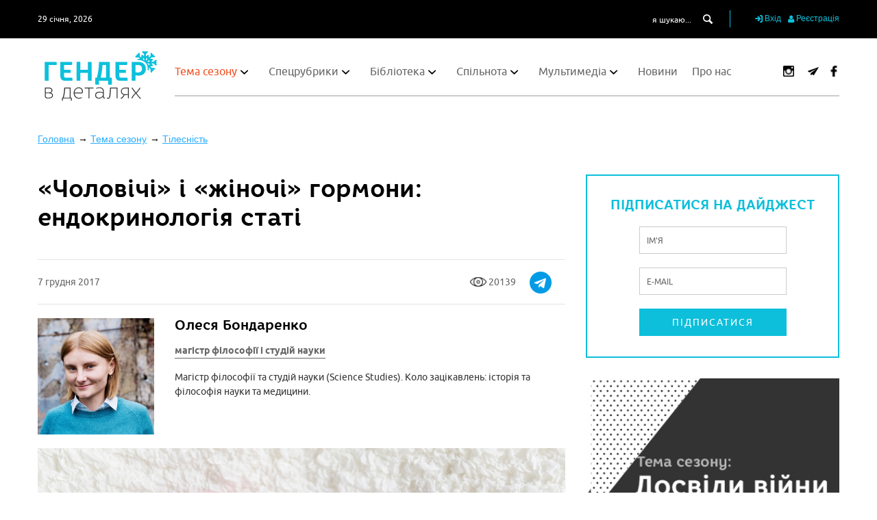

--- FILE ---
content_type: text/html; charset=utf-8
request_url: https://genderindetail.org.ua/season-topic/tema-sezonu/cholovichi-i-zhinochi-gormoni-endokrinologiya-stati-134286.html
body_size: 25163
content:

  <!DOCTYPE html>
<!--[if IE 8]><html class="no-js ie lt-ie9"><![endif]-->
<!--[if IE 9]><html class="no-js ie lt-ie10"><![endif]-->
<html>
<head>
    <meta http-equiv="content-type" content="text/html; charset=utf-8"/>
    <meta name="viewport" content="width=device-width, initial-scale=1.0">
    

    <title>«Чоловічі» і «жіночі» гормони: ендокринологія статі - Тілесність</title>

                <meta name="description" content="Розбираємося, в деталях, з тілесністю — і всім тим комплексом соціальних норм та обставин, які обплутали наші тіла.">        <meta name="Keywords" content="тілесність, тіло, соціальні норми, красиве тіло, зовнішність, стандарти краси, людське тіло, соціальні норми, стереотипи щодо зовнішності">    
	
    <meta name="author" content="">
    
<meta property='og:title' content='«Чоловічі» і «жіночі» гормони: ендокринологія статі'/>
<meta property='og:type' content='article'/>
<meta property='og:site_name' content='Гендер в деталях'/>
<meta property='og:url' content='https://genderindetail.org.ua/season-topic/tema-sezonu/cholovichi-i-zhinochi-gormoni-endokrinologiya-stati-134286.html'/>
<meta property='og:description' content='У 2016&nbsp;році гарячу дискусію викликало припинення тестування чоловічого гормонального контрацептива у зв&rsquo;язку з &laquo;великою кількістю побічних ефектів&raquo;. Багато жінок при цьому завважили, що вони щодня стикаються з побічною дією гормональних контрацептивів, утім, це не заважає виробникам тестувати і випускати ці препарати на ринок. Що таке &laquo;статеві гормони&raquo; та як вони пов&rsquo;язані з гендерними стереотипами, &mdash; розбиралася Олеся Бондаренко у другому розділі д ...'/>
<meta property='og:image' content='https://genderindetail.org.ua/netcat_files/85/99/2017/science3.jpg'/>
<meta property='fb:app_id' content='1851241895121460'/>
   

    
    <link rel="icon" href="/images/favicon.ico.ico" type="image/x-icon">
    <link rel="shortcut icon" href="/images/favicon.ico.ico" type="image/x-icon">

    
    <link rel="stylesheet" href="/images/gender_tpl/dist/colorbox/colorbox.css">
    <link rel='stylesheet' href='/images/gender_tpl/dist/main.css?'>
    <link rel='stylesheet' href='/images/plugins/password/style.css?'>
    <link rel='stylesheet' href='/images/gender_tpl/dist/yaz_style.css?x=11'>
    <link rel="stylesheet" href="/images/plugins/smart_cookie/smart_cookie.css?v=3">

    <script src="/images/gender_tpl/js/MainScripts/modernizr.js" type="07558344388a80a77a0a3a1e-text/javascript"></script>
    <script src="/images/gender_tpl/js/MainScripts/jquery-1.11.3.min.js" type="07558344388a80a77a0a3a1e-text/javascript"></script>
    <script src="/images/gender_tpl/js/MainScripts/jquery.cookie.js" type="07558344388a80a77a0a3a1e-text/javascript"></script>
    <script defer src="/images/gender_tpl/js/owl.carousel.min.js" type="07558344388a80a77a0a3a1e-text/javascript"></script>
    <script defer src="/images/gender_tpl/js/jquery.carouFredSel-6.2.1-packed.js" type="07558344388a80a77a0a3a1e-text/javascript"></script>
    <script defer src="/images/gender_tpl/js/helper-plugins/jquery.mousewheel.min.js" type="07558344388a80a77a0a3a1e-text/javascript"></script>
    <script defer src="/images/gender_tpl/js/helper-plugins/jquery.touchSwipe.min.js" type="07558344388a80a77a0a3a1e-text/javascript"></script>
    <script defer src="/images/gender_tpl/js/helper-plugins/jquery.transit.min.js" type="07558344388a80a77a0a3a1e-text/javascript"></script>
    <script defer src="/images/gender_tpl/js/helper-plugins/jquery.ba-throttle-debounce.min.js" type="07558344388a80a77a0a3a1e-text/javascript"></script>
    <script defer src="/images/gender_tpl/js/jquery.flexslider.js" type="07558344388a80a77a0a3a1e-text/javascript"></script>
    <script defer src="/images/gender_tpl/js/jquery.colorbox.js" type="07558344388a80a77a0a3a1e-text/javascript"></script> 
    <script src="/images/gender_tpl/js/lazysizes.min.js" async="" type="07558344388a80a77a0a3a1e-text/javascript"></script> 

    <!-- http://ruseller.com/lessons.php?rub=28&id=472 -->
    <script defer src="/images/plugins/password/secure.js?" type="07558344388a80a77a0a3a1e-text/javascript"></script>

    <!-- Facebook Pixel Code -->
    <script type="07558344388a80a77a0a3a1e-text/javascript">
    !function(f,b,e,v,n,t,s)
    {if(f.fbq)return;n=f.fbq=function(){n.callMethod?
        n.callMethod.apply(n,arguments):n.queue.push(arguments)};
        if(!f._fbq)f._fbq=n;n.push=n;n.loaded=!0;n.version='2.0';
        n.queue=[];t=b.createElement(e);t.async=!0;
        t.src=v;s=b.getElementsByTagName(e)[0];
        s.parentNode.insertBefore(t,s)}(window,document,'script',
        'https://connect.facebook.net/en_US/fbevents.js');
    fbq('init', '867425476796217');
    fbq('track', 'PageView');
    </script>
    <noscript>
        <img height="1" width="1"
             src="https://www.facebook.com/tr?id=867425476796217&ev=PageView
&noscript=1"/>
    </noscript>
    <!-- End Facebook Pixel Code -->

</head>

<body class="winter">

<div id="overlay">
    <table class="overlay-layout">
        <tr>
            <td class="overlay-layout__container">

            </td>
        </tr>
    </table>
</div>
<div id='wrapper'>
    <div id="up_button" class="animated cursor-pointer fontello icon-up-open-big hover-btn"></div>
    <header class="animated">
        <div class="header-top-part animated black-background">
            <div class="wrapper-container padding-horizontal-15 padding-vertical-15 clear-fix">
                <div class="date white animated font-12 ubuntu-regular float-left">29 січня, 2026</div>

                <div class="personal-cabinet float-right">
                    <button class="search-btn modal-button animated display-inline-block vertical-align-middle cursor-pointer">
                        <span class="fontello modal-button__icon icon-search display-inline-block vertical-align-middle"></span>
                    </button>


                                        <button class="modal-button animated display-inline-block vertical-align-middle cursor-pointer" data-popup="sign_in">
                        <span class="fontello modal-button__icon icon-login display-inline-block vertical-align-middle"></span>
                        <span class="modal-button__text display-inline-block vertical-align-middle">Вхід</span>
                    </button>
                    <button class="modal-button animated display-inline-block vertical-align-middle cursor-pointer" data-popup="registration1">
                        <span class="fontello modal-button__icon icon-user display-inline-block vertical-align-middle"></span>
                        <span class="modal-button__text display-inline-block vertical-align-middle">Реєстрація</span>
                    </button>
                    


                </div>

                <form action="/search/" id="search" class="search-form float-right">
                    <input type="text" name="q" class="animated search-form__input-text white ubuntu-regular font-12 display-inline-block vertical-align-middle" placeholder="я шукаю..." value="">
                    <input type="submit" id="search-submit" value="0">
                    <label for="search-submit" class="animated fontello icon-search white search-form__input-submit cursor-pointer display-inline-block vertical-align-middle"></label>
                </form>
            </div>
        </div>
        <div class="header-bottom-part animated white-background">
            <div class="wrapper-container padding-horizontal-15 padding-vertical-15">
                <div class="header-bottom-part__inner animated container-relative-width100">
                    <a href="/" class="logo animated header-logo float-left display-block position-absolute"></a>
                    <div class="header-bottom-part__menu-container clear-fix container-relative-width100">
                        <div class="menu-btn animated float-left cursor-pointer">
                            <span class="animated display-block"></span>
                            <span class="animated display-block"></span>
                            <span class="animated display-block"></span>
                        </div>
                        <div class="main-site-menu animated float-left">
                            <div class="background-close"></div>
                            <span class="menu-close-btn animated cursor-pointer fontello icon-cancel"></span>

                              <ul class='main-site-menu__inner ubuntu-regular'> <li class='main-site-menu__inner-container active'><a href='/season-topic/' class='main-site-menu__inner-item animated text-decoration-none'>Тема сезону</a>    <ul class='sub-menu'>  <li class='sub-menu__container'><a href='/season-topic/dosvidy-viyny/' class='sub-menu__item animated text-decoration-none'>Досвіди війни</a>  </li>  <li class='sub-menu__container'><a href='/season-topic/gender-after-euromaidan/' class='sub-menu__item animated text-decoration-none'>Гендер після Євромайдану</a>  </li>  <li class='sub-menu__container'><a href='/season-topic/feminism-in-detail/' class='sub-menu__item animated text-decoration-none'>Фемінізм в деталях</a>  </li>  <li class='sub-menu__container'><a href='/season-topic/feminist_utopia/' class='sub-menu__item animated text-decoration-none'>Феміністична утопія</a>  </li>  <li class='sub-menu__container'><a href='/season-topic/polityka/' class='sub-menu__item animated text-decoration-none'>Жінок - у політику!</a>  </li>  <li class='sub-menu__container'><a href='/season-topic/mater-batkiv/' class='sub-menu__item animated text-decoration-none'>Материнство й батьківство</a>  </li>  <li class='sub-menu__container'><a href='/season-topic/seksualnist/' class='sub-menu__item animated text-decoration-none'>Сексуальність</a>  </li>  <li class='sub-menu__container active'><a href='/season-topic/tema-sezonu/' class='sub-menu__item animated text-decoration-none'>Тілесність</a>  </li>  <li class='sub-menu__container'><a href='/season-topic/osvita-i-prosvita/' class='sub-menu__item animated text-decoration-none'>Освіта і просвіта</a>  </li>  <li class='sub-menu__container'><a href='/season-topic/genderne-nasilstvo/' class='sub-menu__item animated text-decoration-none'>Гендерне насильство</a>  </li> </ul> </li><li class='main-site-menu__inner-container'><a href='/spetsialni-rubriki/' class='main-site-menu__inner-item animated text-decoration-none'>Спецрубрики</a>    <ul class='sub-menu'>  <li class='sub-menu__container'><a href='/spetsialni-rubriki/literatura/' class='sub-menu__item animated text-decoration-none'>Література</a>  </li>  <li class='sub-menu__container'><a href='/spetsialni-rubriki/seksualnist/' class='sub-menu__item animated text-decoration-none'>Сексуальна освіта</a>  </li>  <li class='sub-menu__container'><a href='/spetsialni-rubriki/bezstrashni/' class='sub-menu__item animated text-decoration-none'>Безстрашні: вони творять фемінізм в Україні</a>  </li>  <li class='sub-menu__container'><a href='/spetsialni-rubriki/porady-batkam/' class='sub-menu__item animated text-decoration-none'>Поради батькам</a>  </li>  <li class='sub-menu__container'><a href='/spetsialni-rubriki/legal-advice/' class='sub-menu__item animated text-decoration-none'>Юридична консультація</a>  </li>  <li class='sub-menu__container'><a href='/spetsialni-rubriki/vplyvovi_svit/' class='sub-menu__item animated text-decoration-none'>Впливові: світ</a>  </li>  <li class='sub-menu__container'><a href='/spetsialni-rubriki/vplyvovi_ukraina/' class='sub-menu__item animated text-decoration-none'>Впливові: Україна</a>  </li>  <li class='sub-menu__container'><a href='/spetsialni-rubriki/heforshe/' class='sub-menu__item animated text-decoration-none'>#HeForShe</a>  </li>  <li class='sub-menu__container'><a href='/spetsialni-rubriki/sekysm_patrul/' class='sub-menu__item animated text-decoration-none'>#Сексизм_патруль</a>  </li>  <li class='sub-menu__container'><a href='/spetsialni-rubriki/english-literature-on-genden-in-ukraine/' class='sub-menu__item animated text-decoration-none'>Collection of English Literature on Gender Issues in Ukraine</a>  </li>  <li class='sub-menu__container'><a href='/spetsialni-rubriki/recommendations/' class='sub-menu__item animated text-decoration-none'>Приятельська рекомендація</a>  </li>  <li class='sub-menu__container'><a href='/spetsialni-rubriki/zhinky-v-tsyfrovizatsii/' class='sub-menu__item animated text-decoration-none'>Жінки в цифровізації</a>  </li>  <li class='sub-menu__container'><a href='/spetsialni-rubriki/zhinky-yaki-toruyit-novi-shliachy/' class='sub-menu__item animated text-decoration-none'>«Жінки, які торують нові шляхи»</a>  </li>  <li class='sub-menu__container'><a href='/spetsialni-rubriki/egoism-u-materynstvi/' class='sub-menu__item animated text-decoration-none'>Здоровий егоїзм у материнстві</a>  </li>  <li class='sub-menu__container'><a href='/spetsialni-rubriki/osvita-i-gender-u-viynu/' class='sub-menu__item animated text-decoration-none'>Освіта й гендер під час війни</a>  </li> </ul> </li><li class='main-site-menu__inner-container'><a href='/library/' class='main-site-menu__inner-item animated text-decoration-none'>Бібліотека</a>    <ul class='sub-menu'>  <li class='sub-menu__container'><a href='/library/tematichni-vidannya/' class='sub-menu__item animated text-decoration-none'>Тематичні видання</a>  </li>  <li class='sub-menu__container'><a href='/library/authors/' class='sub-menu__item animated text-decoration-none'>Автор(к)и</a>  </li>  <li class='sub-menu__container'><a href='/library/akademichni-teorii/' class='sub-menu__item animated text-decoration-none'>Академічні теорії</a>  </li>  <li class='sub-menu__container'><a href='/library/ekonomika/' class='sub-menu__item animated text-decoration-none'>Економіка</a>  </li>  <li class='sub-menu__container'><a href='/library/identichnosti/' class='sub-menu__item animated text-decoration-none'>Ідентичності</a> <ul class='sub-menu-2'><li class='sub-menu-2__item animated'><a href='/library/identichnosti/geteroseksualnist/' class='sub-menu-2__link animated text-decoration-none'>Гетеросексуальність</a></li><li class='sub-menu-2__item animated'><a href='/library/identichnosti/lgbtika/' class='sub-menu-2__link animated text-decoration-none'>ЛГБТІКА</a></li><li class='sub-menu-2__item animated'><a href='/library/identichnosti/maskulinnist/' class='sub-menu-2__link animated text-decoration-none'>Маскулінність</a></li><li class='sub-menu-2__item animated'><a href='/library/identichnosti/feminnist/' class='sub-menu-2__link animated text-decoration-none'>Фемінність</a></li><li class='sub-menu-2__item animated'><a href='/library/identichnosti/transgenderism/' class='sub-menu-2__link animated text-decoration-none'>Трансгендерність</a></li></ul> </li>  <li class='sub-menu__container'><a href='/library/istoriya-i-pamyat/' class='sub-menu__item animated text-decoration-none'>Історія і пам’ять</a> <ul class='sub-menu-2'><li class='sub-menu-2__item animated'><a href='/library/istoriya-i-pamyat/istoriya-feminizmu/' class='sub-menu-2__link animated text-decoration-none'>Історія фемінізму</a></li></ul> </li>  <li class='sub-menu__container'><a href='/library/mistetstvo/' class='sub-menu__item animated text-decoration-none'>Мистецтво</a>  </li>  <li class='sub-menu__container'><a href='/library/mova-i-literatura/' class='sub-menu__item animated text-decoration-none'>Мова і література</a>  </li>  <li class='sub-menu__container'><a href='/library/medicine/' class='sub-menu__item animated text-decoration-none'>Медицина</a>  </li>  <li class='sub-menu__container'><a href='/library/nauka-i-tehnologii/' class='sub-menu__item animated text-decoration-none'>Наука і технології</a>  </li>  <li class='sub-menu__container'><a href='/library/osvita/' class='sub-menu__item animated text-decoration-none'>Освіта</a>  </li>  <li class='sub-menu__container'><a href='/library/osobiste-yak-politichne/' class='sub-menu__item animated text-decoration-none'>Особисте як політичне</a> <ul class='sub-menu-2'><li class='sub-menu-2__item animated'><a href='/library/osobiste-yak-politichne/emotsii/' class='sub-menu-2__link animated text-decoration-none'>Емоції</a></li><li class='sub-menu-2__item animated'><a href='/library/osobiste-yak-politichne/reproduktivni-praktiki/' class='sub-menu-2__link animated text-decoration-none'>Репродуктивні практики</a></li><li class='sub-menu-2__item animated'><a href='/library/osobiste-yak-politichne/seksualnist/' class='sub-menu-2__link animated text-decoration-none'>Сексуальність</a></li><li class='sub-menu-2__item animated'><a href='/library/osobiste-yak-politichne/simji/' class='sub-menu-2__link animated text-decoration-none'>Сім’ї</a></li><li class='sub-menu-2__item animated'><a href='/library/osobiste-yak-politichne/tilesnosti/' class='sub-menu-2__link animated text-decoration-none'>Тілесності</a></li><li class='sub-menu-2__item animated'><a href='/library/osobiste-yak-politichne/genderne-nasilstvo/' class='sub-menu-2__link animated text-decoration-none'>Гендерне насильство</a></li></ul> </li>  <li class='sub-menu__container'><a href='/library/planeta-zemlya/' class='sub-menu__item animated text-decoration-none'>Планета Земля</a>  </li>  <li class='sub-menu__container'><a href='/library/politika/' class='sub-menu__item animated text-decoration-none'>Політика</a>  </li>  <li class='sub-menu__container'><a href='/library/pravo/' class='sub-menu__item animated text-decoration-none'>Право</a>  </li>  <li class='sub-menu__container'><a href='/library/retsenzii/' class='sub-menu__item animated text-decoration-none'>Рецензії</a>  </li>  <li class='sub-menu__container'><a href='/library/sport/' class='sub-menu__item animated text-decoration-none'>Спорт</a>  </li>  <li class='sub-menu__container'><a href='/library/suspilstvo/' class='sub-menu__item animated text-decoration-none'>Суспільство</a>  </li>  <li class='sub-menu__container'><a href='/library/ukraina/' class='sub-menu__item animated text-decoration-none'>Україна</a>  </li>  <li class='sub-menu__container'><a href='/library/feministichniy-ruh/' class='sub-menu__item animated text-decoration-none'>Феміністичний рух</a> <ul class='sub-menu-2'><li class='sub-menu-2__item animated'><a href='/library/feministichniy-ruh/8bereznia/' class='sub-menu-2__link animated text-decoration-none'>8 Березня</a></li></ul> </li>  <li class='sub-menu__container'><a href='/library/philosophy/' class='sub-menu__item animated text-decoration-none'>Філософія</a>  </li>  <li class='sub-menu__container'><a href='/library/architecture/' class='sub-menu__item animated text-decoration-none'>Архітектура</a>  </li>  <li class='sub-menu__container'><a href='/library/urbanism/' class='sub-menu__item animated text-decoration-none'>Урбанізм</a>  </li> </ul> </li><li class='main-site-menu__inner-container'><a href='/community/' class='main-site-menu__inner-item animated text-decoration-none'>Спільнота</a>    <ul class='sub-menu'>  <li class='sub-menu__container'><a href='/community/people/' class='sub-menu__item animated text-decoration-none'>Люди</a>  </li>  <li class='sub-menu__container'><a href='/community/organizations/' class='sub-menu__item animated text-decoration-none'>Організації та ініціативи</a>  </li>  <li class='sub-menu__container'><a href='/community/comments/' class='sub-menu__item animated text-decoration-none'>Репліки</a>  </li>  <li class='sub-menu__container'><a href='/community/expert-comments/' class='sub-menu__item animated text-decoration-none'>Експертні коментарі</a>  </li>  <li class='sub-menu__container'><a href='/community/nashi-zakhody/' class='sub-menu__item animated text-decoration-none'>Наші заходи</a>  </li> </ul> </li><li class='main-site-menu__inner-container'><a href='/media/' class='main-site-menu__inner-item animated text-decoration-none'>Мультимедіа</a>    <ul class='sub-menu'>  <li class='sub-menu__container'><a href='/media/video/' class='sub-menu__item animated text-decoration-none'>Відео</a>  </li>  <li class='sub-menu__container'><a href='/media/audio/' class='sub-menu__item animated text-decoration-none'>Аудіо</a>  </li>  <li class='sub-menu__container'><a href='/media/photo/' class='sub-menu__item animated text-decoration-none'>Зображення</a>  </li>  <li class='sub-menu__container'><a href='https://genderindetail.org.ua/media/vystavky/index.html' class='sub-menu__item animated text-decoration-none'>Виставки</a> <ul class='sub-menu-2'><li class='sub-menu-2__item animated'><a href='https://genderindetail.org.ua/media/vystavky/15-women' class='sub-menu-2__link animated text-decoration-none'>«Жінки, які торують нові шляхи»</a></li></ul> </li> </ul> </li><li class='main-site-menu__inner-container'><a href='/news/' class='main-site-menu__inner-item animated text-decoration-none'>Новини</a>   </li><li class='main-site-menu__inner-container'><a href='/about/' class='main-site-menu__inner-item animated text-decoration-none'>Про нас</a>   </li></ul>

                        </div>
                        <div class="animated float-right social-box position-relative z-index-1">
                            <a href='https://www.instagram.com/genderindetail/'  target='_blank' class='social-box__item animated fontello icon-instagram text-decoration-none white red-hover display-inline-block vertical-align-middle'
 style='margin-left: 16px;'>
                            <img src='/images/gender_tpl/img/icons/social/instagram-logo.png' alt=''>
                            </a>                            <a href='https://t.me/genderindetail'  target='_blank' class='social-box__item animated fontello icon-tlg text-decoration-none white red-hover display-inline-block vertical-align-middle'
 style='margin-left: 16px;'>
                            <img src='/images/gender_tpl/img/icons/social/paper-plane.png' alt=''></a>
                            <a href='https://www.facebook.com/genderindetail/'  target='_blank' class='social-box__item animated fontello icon-faceboo1k text-decoration-none white red-hover display-inline-block vertical-align-middle'
                           style='margin-left: 10px;'>
                            <img src='/images/gender_tpl/img/icons/social/facebook-logo.png' alt=''></a>                                                                                    
                        </div>
                    </div>
                </div>

                
            </div>
        </div>
    </header>
    <div class="site-middle container-relative_width100 animated">




<div class="tpl-block-list">
    <div class="container-relative-width100">
        <div class="wrapper-container padding-horizontal-15 padding-vertical-15 clear-fix">
                        <ol class='breadcrumb' itemscope='' itemtype='https://schema.org/BreadcrumbList'>
                <li itemprop='itemListElement' itemscope='' itemtype='https://schema.org/ListItem'>
                    <a itemprop='item' href='https://genderindetail.org.ua/'>
                        <span itemprop='name'>Головна</span>
                        <meta itemprop='position' content='1' />
                    </a>
                </li>
                                                                                <li itemprop='itemListElement' itemscope='' itemtype='https://schema.org/ListItem'>
                    <a itemprop='item' href='https://genderindetail.org.ua/season-topic/'>
                        <span itemprop='name'>Тема сезону</span>
                        <meta itemprop='position' content='2' />
                    </a>
                </li>
                                                                                                                                <li itemprop='itemListElement' itemscope='' itemtype='https://schema.org/ListItem'>
                    <a itemprop='item' href='https://genderindetail.org.ua/season-topic/tema-sezonu/'>
                        <span itemprop='name'>Тілесність</span>
                        <meta itemprop='position' content='3' />
                    </a>
                </li>
                                                                                                                                <li itemprop='itemListElement' itemscope='' itemtype='https://schema.org/ListItem'>
                    <a itemprop='item' href='https://genderindetail.org.ua/season-topic/tema-sezonu/cholovichi-i-zhinochi-gormoni-endokrinologiya-stati-134286.html'>
                        <span itemprop='name'>«Чоловічі» і «жіночі» гормони: ендокринологія статі - Тілесність</span>
                        <meta itemprop='position' content='4' />
                    </a>
                </li>
                            </ol>
        </div>

    </div>
</div>





                    
                    
        
        <div class="wrapper-container padding-horizontal-15 padding-vertical-30 clear-fix">
            <div class="content-container float-left container-relative-width100">
                <main class="content float-left container-relative-width100">
                
                    <div class="themes-previous-season container-relative-width100">
                        <div class="heading-1 core-rhino-bold">Попередні Теми Сезону </div>
                        <span class="animated show-themes-menu fontello icon-down-open-mini position-absolute z-index-1 cursor-pointer"></span>
                        <ul class='themes-previous-season__menu animated container-relative-width100'> 
<li class='themes-previous-season__menu-item   animated'>
  <a href='/season-topic/dosvidy-viyny/' class='animated core-rhino-regular grey text-decoration-none themes-previous-season__menu-link'>Досвіди війни</a>
</li>

<li class='themes-previous-season__menu-item   animated'>
  <a href='/season-topic/gender-after-euromaidan/' class='animated core-rhino-regular grey text-decoration-none themes-previous-season__menu-link'>Гендер після Євромайдану</a>
</li>

<li class='themes-previous-season__menu-item   animated'>
  <a href='/season-topic/feminism-in-detail/' class='animated core-rhino-regular grey text-decoration-none themes-previous-season__menu-link'>Фемінізм в деталях</a>
</li>

<li class='themes-previous-season__menu-item   animated'>
  <a href='/season-topic/feminist_utopia/' class='animated core-rhino-regular grey text-decoration-none themes-previous-season__menu-link'>Феміністична утопія</a>
</li>

<li class='themes-previous-season__menu-item   animated'>
  <a href='/season-topic/polityka/' class='animated core-rhino-regular grey text-decoration-none themes-previous-season__menu-link'>Жінок - у політику!</a>
</li>

<li class='themes-previous-season__menu-item   animated'>
  <a href='/season-topic/mater-batkiv/' class='animated core-rhino-regular grey text-decoration-none themes-previous-season__menu-link'>Материнство й батьківство</a>
</li>

<li class='themes-previous-season__menu-item   animated'>
  <a href='/season-topic/seksualnist/' class='animated core-rhino-regular grey text-decoration-none themes-previous-season__menu-link'>Сексуальність</a>
</li>

<li class='themes-previous-season__menu-item animated  active'>
  <a href='/season-topic/tema-sezonu/' class='animated core-rhino-regular grey text-decoration-none themes-previous-season__menu-link'>Тілесність</a>
  
</li>

<li class='themes-previous-season__menu-item   animated'>
  <a href='/season-topic/osvita-i-prosvita/' class='animated core-rhino-regular grey text-decoration-none themes-previous-season__menu-link'>Освіта і просвіта</a>
</li>

<li class='themes-previous-season__menu-item   animated'>
  <a href='/season-topic/genderne-nasilstvo/' class='animated core-rhino-regular grey text-decoration-none themes-previous-season__menu-link'>Гендерне насильство</a>
</li>
</ul>                         
                    </div>       
                    
                    <!-- content -->

<div class="season-topic-article container-relative-width100 formatTable">


    <div class="textpage container-relative-width100">
        <h1>«Чоловічі» і «жіночі» гормони: ендокринологія статі</h1>
    </div>

    <!-- noindex -->
    <div class="date-box ubuntu-regular container-relative-width100">
        7 грудня 2017

        <!-- Load Facebook SDK for JavaScript -->
        <div id="fb-root"></div>
        <script type="07558344388a80a77a0a3a1e-text/javascript">(function(d, s, id) {
                var js, fjs = d.getElementsByTagName(s)[0];
                if (d.getElementById(id)) return;
                js = d.createElement(s); js.id = id;
                js.src = 'https://connect.facebook.net/uk_UA/sdk.js#xfbml=1&version=v2.12&appId=2182795585279004&autoLogAppEvents=1';
                fjs.parentNode.insertBefore(js, fjs);
            }(document, 'script', 'facebook-jssdk'));</script>

        <div style="float:right; margin-top: -39px" >
            <div class="fb-like" data-href="https://genderindetail.org.ua/season-topic/tema-sezonu/cholovichi-i-zhinochi-gormoni-endokrinologiya-stati-134286.html" data-width="50" data-layout="box_count" data-action="like" data-size="small" data-show-faces="false" data-share="true"></div>
        </div>

        <div style="float:right; margin: -22px 20px 0px 0px" >
            <a href="https://telegram.me/share/url?url=https://genderindetail.org.ua/season-topic/tema-sezonu/cholovichi-i-zhinochi-gormoni-endokrinologiya-stati-134286.html&text=«Чоловічі» і «жіночі» гормони: ендокринологія статі"><img src="/images/gender_tpl/img/icons/social/telegram.png" alt="Поширити в Telegram"></a>
        </div>


        <div style="float:right; margin: -14px 20px 0px 0px" >
            <img src="/images/gender_tpl/img/icons/social/eye.png" style="margin: -10px 0px 0px 0px" align="middle" alt=""> 20139        </div>
        <!--
      <script src="//yastatic.net/es5-shims/0.0.2/es5-shims.min.js"></script>
      <script src="//yastatic.net/share2/share.js"></script>
      <div class="ya-share2" style="float:right; margin-top: -5px" data-services="facebook,gplus,twitter,vkontakte"></div>
      -->
    </div>
    <!-- /noindex -->

    <!-- content -->

    

    <!-- noindex -->
    
        
        <div class="authors-container container-relative-width100">
            <div class="author-box container-relative-width100 clear-fix">

                                                        <img src="/netcat_files/39/29/bondarenkoA.jpg" alt="Олеся Бондаренко" class="author-image animated">
                
                <div class="author-name-box"><!-- <b>Автор:</b> --> <a href="/library/authors/olesya-bondarenko.html" class="animated text-decoration-none core-rhino-bold author-name__link">Олеся Бондаренко</a></div>
                <div class="author-professions-box"><a href="/library/authors/?work=магістр філософії і студій науки" class="author-professions__link ubuntu-bold text-decoration-none link-a animated">магістр філософії і студій науки</a></div>
                <div class="author-description-box container-relative-width100 ubuntu-regular" style='font-size: 14px;'><p>Магістр філософії та студій науки (Science Studies). Коло зацікавлень: історія та філософія науки та медицини.</p></div>
            </div>
        </div>
    
    
    
    <!-- /noindex -->

    
    
    

    <!-- /content -->


        
            <p style="padding-top:20px;" class="textpage"><img src="/netcat_files/85/99/2017/science3.jpg" alt="«Чоловічі» і «жіночі» гормони: ендокринологія статі"></p>
    
    <div class="textpage margin-top-30 ">
        

    
    </div>


    <div class="textpage margin-top-30 articleText">
        <div style="background:#eee;border:1px solid #ccc;padding:5px 10px;">&laquo;Стать, гендер і наука: чи можливо відрізнити біологічне від соціального?&raquo;:<br />
<a href="https://genderindetail.org.ua/season-topic/tema-sezonu/stat-gender-i-nauka-chi-mozhlivo-vidrizniti-biologichne-vid-sotsialnogo-134284.html">Вступ+джерела</a><br />
<a href="https://genderindetail.org.ua/season-topic/tema-sezonu/choloviki-ne-sluhayut-a-zhinki-ne-orientuyutsya-po-karti-neyrobiologiya-gendernih-vidminnostey-134285.html">Розділ 1. &laquo;Чоловіки не слухають, а жінки не орієнтуються по карті&raquo;: нейробіологія гендерних відмінностей</a><br />
<a href="https://genderindetail.org.ua/season-topic/tema-sezonu/cholovichi-i-zhinochi-gormoni-endokrinologiya-stati-134286.html">Розділ 2. </a><a href="https://genderindetail.org.ua/season-topic/tema-sezonu/cholovichi-i-zhinochi-gormoni-endokrinologiya-stati-134286.html">&laquo;Чоловічі&raquo; і &laquo;жіночі&raquo; гормони: ендокринологія статі</a><br />
<a href="https://genderindetail.org.ua/season-topic/tema-sezonu/evolyutsiyni-doslidzhennya-mizhstatevih-vidminnostey-134287.html">Розділ 3. Еволюційні дослідження міжстатевих відмінностей+Прикінцеві зауваги</a></div>
<p></p>
<div style="background:#eee;border:1px solid #ccc;padding:5px 10px;">Читайте також:<br />
<a href="https://genderindetail.org.ua/season-topic/osvita-i-prosvita/gender-sexualnist-ta-naukpop-politichni-aspekti-naukovoi-komunikatsii-134120.html">Гендер, сексуальність та наукпоп: політичні аспекти наукової комунікації</a><br />
<a href="https://genderindetail.org.ua/library/osvita/naukovitsi-134089.html">Науковиці </a></div>
<p></p>
<p>Дослідження фемінних і маскулінних особливостей мозку тісно пов&rsquo;язано з іще однією галуззю біологічних наук про людину &mdash; ендокринологією, зокрема з вивченням т.&nbsp;зв. статевих гормонів. Підвищену увагу науковців до цього напряму ендокринології колись вдало окреслила Хелен Лонджіно (Longino 1990): &laquo;Роль гонадних гормонів &mdash; естрогенів і андрогенів &mdash; у розвитку й вираженні статево диференційованих характеристик та функцій становить лише невелику частину всіх гормональних ефектів у людському організмі. А проте ця частина інтенсивно вивчається&raquo; (112). За словами авторки, в центрі уваги науковців опинилися дві основні функції таких гормонів &mdash; організаційна (формування певних характеристик організму на ранніх стадіях розвитку) та активаційна (здатність гормонів запускати фізіологічні процеси в уже зрілому організмі).</p>
<p><strong><em>Організаційна функція.</em></strong> Загальновідомо, що людський ембріон статево недиференційований до певного етапу свого розвитку, коли генетичні ефекти і вироблення тестостерону або ж його відсутність зумовлюють формування геніталій за чоловічим або жіночим типом. Цей самий тестостерон, на думку ендокринологів і нейробіологів, справляє важливий вплив на формування мозку, змушуючи окремі його ділянки розвиватися повільніше (це пов&rsquo;язано з описаним вище поняттям латералізації). Проте науковці не можуть остаточно вирішити, які саме це ділянки. Згідно з Майклом Кіммелом (Kimmel 2000), у період, коли джерело інтелекту і раціональності вбачали в лівій півкулі, її вважали розвиненішою у чоловіків. Коли ж у 1970-х відбувся своєрідний &laquo;символічний поворот&raquo; і права півкуля здобула статус основи творчості, таланту й натхнення, чоловікам раптом стали приписувати праву мозкову латералізацію.</p>
<p style="text-align: center;"><img alt="" src="/netcat_files/userfiles/Bondarenko/07122017/l._6.jpg" style="width: 65%;" /><br />
<small><em>Джерело</em>: <a rel="nofollow" target="_blank" href="http://thescienceexplorer.com/">http://thescienceexplorer.com/</a></small></p>
<p>Звісно, важко визначити, що &laquo;краще&raquo; &mdash; латералізація чи рівномірне використання обох півкуль мозку; як відзначає Кіммел, це викликає певне сум&rsquo;яття серед дослідників, котрі прагнуть показати когнітивні здібності чоловіків у вигідному світлі. До того ж навіть сам&eacute; існування обумовленої тестостероном латералізації може виявитися науковим артефактом: наприклад, автори мета-аналізу 2008&nbsp;року взагалі не знайшли підтвердження такої латералізації у людей.</p>
<p>Інший аспект організаційної функції гормонів <em>in utero</em>, який активно вивчають, &mdash; це їхній вплив на формування сексуальної орієнтації; серед біологічних теорій гомосексуальності є теорія пренатального впливу гормонів (<em>prenatal hormone exposure</em>). Згідно з нею, гомосексуальність &mdash; наслідок недостатнього або ж, навпаки, надмірного рівня тестостерону (&laquo;чоловічого&raquo; гормону) на певних стадіях розвитку ембріона. Слід одразу зазначити, що ця теорія безпосередньо пов&rsquo;язана з біологічним вивченням статі і базується на застарілому і, на думку багатьох, хибному засновку, що гомосексуальні люди демонструють інверсію статевого розвитку, тобто мають низку психофізіологічних характеристик &laquo;протилежної&raquo; статі. Крім того, проблематичне тут і надто спрощене уявлення про людську сексуальність: замість континууму різних форм сексуальної поведінки (що логічно випливала б із можливих коливань гормонального впливу) маємо різку поляризацію &mdash; гетеросексуал(-ка) або гомосексуал(-ка). Ребекка Джордан-Янг (Jordan-Young 2010) засвідчує труднощі, пов&rsquo;язані з визначенням сексуальної орієнтації: звичні категорії, якими послуговуються науковці, часто нездатні описати багатогранність і динаміку людського сексуального досвіду. За її словами, дослідники-нейробіологи, досліджуючи вплив пренатальних гормонів на структуру мозку, а відтак на сексуальну поведінку, часто просто вилучають тих учасників і учасниць дослідження, чиї відповіді на питання про сексуальні вподобання здаються їм недостатньо &laquo;послідовними&raquo;. Це зумовлено намаганням науковців вписати піддослідних у чіткі категорії, якими легко оперувати. Та якщо сексуальна орієнтація людини має багато варіантів і здатна мінятися протягом життя (останнім часом наукова увага до цього феномена поступово зростає), то будь-які твердження про &laquo;справжню&raquo; орієнтацію, яка формується ще в утробі матері, видаються сумнівними.</p>
<p><strong><em>Активаційна функція</em></strong><strong>.</strong> Велика також увага науковців до ролі гормонів у фізіології та поведінці дорослих людей, передусім це &laquo;статеві&raquo; гормони естроген і тестостерон.</p>
<p style="text-align: center;"><img alt="" src="/netcat_files/userfiles/Bondarenko/07122017/l._7_estrogen_testosteron.png" style="border-width: 1px; border-style: solid; width: 65%;" /><br />
<small><em>Джерело</em>: <a rel="nofollow" target="_blank" href="http://www.jointessential.com/">http://www.jointessential.com/</a></small></p>
<p>Хоча в організмі людини незалежно від статі наявні обидва гормони, естроген досі має репутацію &laquo;жіночого&raquo; гормону, натомість тестостерон &mdash; &laquo;чоловічого&raquo;. Насправді ж будь-які гормональні ефекти &mdash; результат рівня концентрації, а не самої наявності гормону в організмі. Неллі Оудшорн (Oudshoorn 2003) простежила генеалогію уявлення про &laquo;статеві&raquo; гормони. На початку ХХ&nbsp;століття у фізіологічній науці відбулася загальна заміна парадигми нервової регуляції хімічною регуляцією, що проявилося, зокрема, у становленні гормональної науки. Нововідкриті естроген і тестостерон було названо статевими гормонами тому, що в них убачали результат роботи тестикул або яєчників &mdash; органів, що їх пов&rsquo;язували з маскулінністю або фемінністю ще задовго до цього відкриття (навіть в античну добу). Як пише авторка, поняття статевих гормонів науковці зустріли з великим ентузіазмом: нарешті в їхніх руках з&rsquo;явився ключ до того, що робить чоловіка чоловіком, а жінку жінкою! Проте після короткої ейфорії настав період непевності, коли вчені виявили &laquo;жіночий&raquo; гормон в організмі чоловіків і навпаки. Дослідження на тваринах вселяли не менше занепокоєння: Оудшорн описує комічну ситуацію, коли на початку 1930-х німецький дослідник Бернхард Зондек виявив суттєву кількість естрогену в сечі жеребця &mdash; традиційного символу маскулінності, що просто приголомшило тодішню наукову спільноту. Бурхливий розвиток ендокринології як галузі біологічного знання швидко спростовує надто примітивний поділ гормонів на &laquo;жіночі&raquo; й &laquo;чоловічі&raquo;: науковці поступово усвідомлюють розмаїття і самих гормонів (до того вважалося, що жіночий організм виробляє лише один-єдиний &laquo;статевий&raquo; гормон), і їхніх функцій, частина яких жодним чином безпосередньо не пов&rsquo;язана зі статтю. Як зазначає Оудшорн, &laquo;після 1935&nbsp;року статеві гормони більше не вважалися ні специфічними для конкретної статі, ні суто статевими гормонами чи антагоністами; натомість їх розглядали як речовини, здатні генерувати багатогранні синергійні ефекти в чоловічому і так само в жіночому тілі&raquo; (с.&nbsp;33).</p>
<p>Утім, як пише авторка, ендокринологи виявилися нездатними осягнути імплікації власних відкриттів, а саме фундаментальну проблематичність бінарного уявлення про стать як такого. Ідея &laquo;статевих&raquo; гормонів далі існує і в суспільному уявному, і в медичній науці. Найбільше це стосується жінок: Оудшорн указує, що в наш час жіноче тіло дедалі частіше стає об&rsquo;єктом гормональних втручань &mdash; від контрацептивів до гормональної терапії різних фізіологічних станів. Активний маркетинг гормональних препаратів з боку фармацевтичних компаній експлуатує уявлення про &laquo;справжню жіночність&raquo;, можливу тільки коштом правильного балансу &laquo;жіночих гормонів&raquo;. Наприклад, реклама естрогенових препаратів для жінок у менопаузі часто обіцяє &laquo;повернути втрачену жіночність&raquo;.</p>
<p style="text-align: center;"><img alt="" src="/netcat_files/userfiles/Bondarenko/07122017/l._8_-_Premarin.jpg" style="width: 70%;" /><br />
<small><em>Реклама Премарину, вагінального крему на основі естрогену. Джерело: </em><a rel="nofollow" target="_blank" href="https://www.ispot.tv/">https://www.ispot.tv/</a></small></p>
<p>Одночасно триває активна дискусія про безпеку і потенційні ризики гормональних препаратів та терапії гормонального заміщення. Це демонструє, що ситуація насправді набагато складніша, ніж те, що пропонують нам реклама і маскульт, зображаючи гормональні ліки як легку й доступну панацею від різноманітних &laquo;жіночих проблем&raquo;. Цікаво, що виробництво аналогічних препаратів для чоловіків далеко не сягає таких масштабів, як гормональна індустрія для жінок. Так само повільно просуваються спроби розробити чоловічий гормональний контрацептив: 2016&nbsp;року гарячу дискусію викликала новина про припинення тестування в рамках британського проекту у зв&rsquo;язку з &laquo;великою кількістю побічних ефектів&raquo;<a href="#_ftn1" name="_ftnref1" title="">[1]</a>. Багато жінок при цьому завважили, що вони щодня стикаються з (часто досить серйозною) побічною дією гормональних контрацептивів, однак це не заважає виробникам тестувати і випускати ці препарати на ринок. На жаль, мусимо констатувати, що уявлення про жінок як найпридатніший об&rsquo;єкт гормональних інтервенцій далі підтримує гендерні нерівності у сфері здоров&rsquo;я і медицини.</p>
<div style="background:#eee;border:1px solid #ccc;padding:5px 10px;">&laquo;Стать, гендер і наука: чи можливо відрізнити біологічне від соціального?&raquo;:<br />
<a href="https://genderindetail.org.ua/season-topic/tema-sezonu/stat-gender-i-nauka-chi-mozhlivo-vidrizniti-biologichne-vid-sotsialnogo-134284.html">Вступ+джерела</a><br />
<a href="https://genderindetail.org.ua/season-topic/tema-sezonu/choloviki-ne-sluhayut-a-zhinki-ne-orientuyutsya-po-karti-neyrobiologiya-gendernih-vidminnostey-134285.html">Розділ 1. &laquo;Чоловіки не слухають, а жінки не орієнтуються по карті&raquo;: нейробіологія гендерних відмінностей</a><br />
<a href="https://genderindetail.org.ua/season-topic/tema-sezonu/cholovichi-i-zhinochi-gormoni-endokrinologiya-stati-134286.html">Розділ 2. </a><a href="https://genderindetail.org.ua/season-topic/tema-sezonu/cholovichi-i-zhinochi-gormoni-endokrinologiya-stati-134286.html">&laquo;Чоловічі&raquo; і &laquo;жіночі&raquo; гормони: ендокринологія статі</a><br />
<a href="https://genderindetail.org.ua/season-topic/tema-sezonu/evolyutsiyni-doslidzhennya-mizhstatevih-vidminnostey-134287.html">Розділ 3. Еволюційні дослідження міжстатевих відмінностей+Прикінцеві зауваги</a></div>
<div>&nbsp;
<div id="ftn1">
<p><a href="#_ftnref1" name="_ftn1" title="">[1]</a>&nbsp;&nbsp;&nbsp; <a rel="nofollow" target="_blank" href="http://www.independent.co.uk/voices/male-contraceptive-injection-successful-trial-halted-a7384601.html">http://www.independent.co.uk/voices/male-contraceptive-injection-successful-trial-halted-a7384601.html</a></p></div></div>    </div>


    <!-- noindex -->
    
    <div class="tags-container container-relative-width100">
            </div>
    <!-- /noindex -->


    <!-- noindex -->
    <div class="date-box ubuntu-regular container-relative-width100">
        7 грудня 2017
        <div style="float:right; margin-top: -25px" >
            <div class="fb-like" data-href="https://genderindetail.org.ua/season-topic/tema-sezonu/cholovichi-i-zhinochi-gormoni-endokrinologiya-stati-134286.html" data-width="50" data-layout="box_count" data-action="like" data-size="small" data-show-faces="false" data-share="true"></div>

            <!--<div class="fb-share-button" data-href="https://genderindetail.org.ua/season-topic/tema-sezonu/cholovichi-i-zhinochi-gormoni-endokrinologiya-stati-134286.html" data-layout="button" data-size="large" data-mobile-iframe="true"><a target="_blank" href="https://www.facebook.com/sharer/sharer.php?u=https%3A%2F%2Fdevelopers.facebook.com%2Fdocs%2Fplugins%2F&amp;src=sdkpreparse" class="fb-xfbml-parse-ignore">Поширити</a></div>
-->
        </div>

        <div style="float:right; margin: -7px 20px 0px 0px" >
            <a href="https://telegram.me/share/url?url=https://genderindetail.org.ua/season-topic/tema-sezonu/cholovichi-i-zhinochi-gormoni-endokrinologiya-stati-134286.html&text=«Чоловічі» і «жіночі» гормони: ендокринологія статі"><img src="/images/gender_tpl/img/icons/social/telegram.png" alt="Поширити в Telegram"></a>
        </div>

        <div style="float:right; margin: 1px 20px 0px 0px" >
            <img src="/images/gender_tpl/img/icons/social/eye.png" style="margin: -10px 0px 0px 0px" align="middle" alt=""> 20139        </div>


        <!--
        <script src="//yastatic.net/es5-shims/0.0.2/es5-shims.min.js"></script>
        <script src="//yastatic.net/share2/share.js"></script>
        <div class="ya-share2" style="float:right; margin-top: -5px" data-services="facebook,gplus,twitter,vkontakte"></div>
        -->
    </div>
    <!-- /noindex -->

    
            <div class="clear_big"></div>
    



    


           


<div class="community container-relative-width100">
                            <div class="heading-2 core-rhino-bold">Репліки Спільноти</div>
                            
                                                        
                                                        <div class="community-box">                                
                                <div class="community-box__description container-relative-width100 ubuntu-regular">Реплік ще немає, Ваша репліка може бути першою</div>
                            </div>
                                                        
                          
</div>
         


                            
                          
  



</div>




    <div class="community ">
        <div class="articles-container container-relative-width100">

      
      <div class="heading-2 core-rhino-bold">Усі статті теми</div>
      
      
       



<div class="articles-box animated container-relative-width100 clear-fix" style='' >
                                                                                        <a href="/season-topic/tema-sezonu/baranovska-134321.html"><img src="/netcat_files/85/99/make_up_test.jpg" alt="Макіяж у сучасній культурі" class="articles-image"></a>
                                                                                  
                                                        
                            
                            <div class="articles-box__title-container"><a href="/season-topic/tema-sezonu/baranovska-134321.html" class="animated text-decoration-none core-rhino-bold h2 articles-box__title-container__link">Макіяж у сучасній культурі</a></div>
                            


                            <div class="articles-box__description">
                            
                            

<div class='articleAuthors'>Альона Барановська</div>                            
    

Від &laquo;нюдового&raquo; макіяжу до повної відмови від нього, від присоромлення за відсутність макіяжу &mdash; до присоромлення за макіяж, від фотошопу до суворих рекламних стандартів &mdash; авторка розглядає різні тенденції поп-культури, які допоможуть зрозуміти, чим є макіяж сьогодні, крім нав&rsquo;язаного індустрією краси стандарту, та яким може бути його майбутнє.</div>
                         
         <!-- noindex -->
                            
                
         
         

                            <div class="tags-container container-relative-width100">
                                <a href="/season-topic/tema-sezonu/baranovska-134321.html" class="animated articles-box__more-link ubuntu-bold float-right text-decoration-none link-a-invert position-absolute z-index-1 text-uppercase">Детальніше »</a>
                                <span class='tags-item display-inline-block vertical-align-top '> &nbsp;</span>                            </div>
                   
          <!-- /noindex -->
                            
                        </div>

 
<div class="articles-box animated container-relative-width100 clear-fix" style='' >
                                                                                        <a href="/season-topic/tema-sezonu/mizh-diskursom-i-materieyu-pereosmislennya-tila-u-kvir-doslidzhennyah-134304.html"><img src="/netcat_files/85/99/Teteriuk1.jpg" alt="Між дискурсом і матерією: переосмислення тіла у квір-дослідженнях" class="articles-image"></a>
                                                                                  
                                                        
                            
                            <div class="articles-box__title-container"><a href="/season-topic/tema-sezonu/mizh-diskursom-i-materieyu-pereosmislennya-tila-u-kvir-doslidzhennyah-134304.html" class="animated text-decoration-none core-rhino-bold h2 articles-box__title-container__link">Між дискурсом і матерією: переосмислення тіла у квір-дослідженнях</a></div>
                            


                            <div class="articles-box__description">
                            
                            

<div class='articleAuthors'>Марія Тетерюк</div>                            
    

Чи можемо ми самі створювати свої тіла? Чи ми лише слухняно виконуємо волю суспільства, яке диктує нам як рухатися, виглядати, ставитися до власного тіла, інших тіл? Чи, навпаки, це тіла визначають нас, наші бажання, думки й почуття, наші стосунки з іншими, наше майбутнє? Квір-теорія дозволяє подивитися на своє тіло під новим кутом та поміркувати про альтернативні способи стосунків із ним. Розглядаючи статеву відмінність, хворобу, інвалідність, форму й розміри тіл крізь призму квір-теорії, авторка зосереджується на практиках опору тілесним нормам та їхніх межах.</div>
                         
         <!-- noindex -->
                            
                
         
         

                            <div class="tags-container container-relative-width100">
                                <a href="/season-topic/tema-sezonu/mizh-diskursom-i-materieyu-pereosmislennya-tila-u-kvir-doslidzhennyah-134304.html" class="animated articles-box__more-link ubuntu-bold float-right text-decoration-none link-a-invert position-absolute z-index-1 text-uppercase">Детальніше »</a>
                                <span class='tags-item display-inline-block vertical-align-top '> &nbsp;</span>                            </div>
                   
          <!-- /noindex -->
                            
                        </div>

 
<div class="articles-box animated container-relative-width100 clear-fix" style='' >
                                                                                        <a href="/season-topic/tema-sezonu/evolyutsiyni-doslidzhennya-mizhstatevih-vidminnostey-134287.html"><img src="/netcat_files/85/99/science8.jpg" alt="Еволюційні дослідження міжстатевих відмінностей" class="articles-image"></a>
                                                                                  
                                                        
                            
                            <div class="articles-box__title-container"><a href="/season-topic/tema-sezonu/evolyutsiyni-doslidzhennya-mizhstatevih-vidminnostey-134287.html" class="animated text-decoration-none core-rhino-bold h2 articles-box__title-container__link">Еволюційні дослідження міжстатевих відмінностей</a></div>
                            


                            <div class="articles-box__description">
                            
                            

<div class='articleAuthors'>Олеся Бондаренко</div>                            
    

У 1960&ndash;1970-х роках, коли в галузі приматологічних студій працювали переважно чоловіки, у своїх наукових розвідках вони приділяли основну увагу конкурентним стосункам між самцями. Згодом, коли жінки стали більше представлені в біології загалом і в приматології зокрема, з&rsquo;явилися дослідження про поведінкову взаємодію між самками (в тому числі про одностатеву сексуальну поведінку серед них), на яку раніше ніхто не звертав уваги. В останній частині статті &laquo;Стать, гендер і наука: чи можливо відрізнити біологічне від соціального?&raquo; авторка розглядає теорії еволюційного походження міжстатевих відмінностей.</div>
                         
         <!-- noindex -->
                            
                
         
         

                            <div class="tags-container container-relative-width100">
                                <a href="/season-topic/tema-sezonu/evolyutsiyni-doslidzhennya-mizhstatevih-vidminnostey-134287.html" class="animated articles-box__more-link ubuntu-bold float-right text-decoration-none link-a-invert position-absolute z-index-1 text-uppercase">Детальніше »</a>
                                <span class='tags-item display-inline-block vertical-align-top '> &nbsp;</span>                            </div>
                   
          <!-- /noindex -->
                            
                        </div>

 
                                               <form class="navForm">
                           <input name="task" value="showMore" type="hidden">
                           <input name="sub" value="85" type="hidden">
                           <input name="cc" value="99" type="hidden">
                           <input name="curpos" value="3" type="hidden">
                           <input name="listvars" value="nc_ctpl=201&amp;recNum=3&amp;targetObj=286&amp;label=TopicArticles" type="hidden">
                           <input name="subLink" value="/season-topic/tema-sezonu/" type="hidden">
                           
                                                      <div class="download-more-container container-relative-width100 text-center">
                                <button class="animated download-more-btn display-inline-block text-decoration-none cursor-pointer hover-btn" >
                                    <span class="download-icon animated fontello icon-ccw display-inline-block vertical-align-middle"></span>
                                    <span class="download-text animated text-uppercase ubuntu-regular display-inline-block vertical-align-middle">завантажити ще</span>
                                </button>
                            </div>
                                                        
                            
                            
                        </form>
                        
<div class="clear_big"></div><div class="clear_big"></div>                        
                        

                    </div>    </div>


                    <!-- /content -->

        </main>
    </div>
    <div class="sidebar animated float-left">


        
        <!--
                <div class="themes-previous-season container-relative-width100">
                    <div class="heading-2 core-rhino-bold">Попередні Теми Сезону </div>
                                        <ul class='themes-previous-season__menu animated container-relative-width100'> 
<li class='themes-previous-season__menu-item   animated'>
  <a href='/season-topic/gender-after-euromaidan/' class='animated core-rhino-regular grey text-decoration-none themes-previous-season__menu-link'>Гендер після Євромайдану</a>
</li>

<li class='themes-previous-season__menu-item   animated'>
  <a href='/season-topic/feminism-in-detail/' class='animated core-rhino-regular grey text-decoration-none themes-previous-season__menu-link'>Фемінізм в деталях</a>
</li>

<li class='themes-previous-season__menu-item   animated'>
  <a href='/season-topic/feminist_utopia/' class='animated core-rhino-regular grey text-decoration-none themes-previous-season__menu-link'>Феміністична утопія</a>
</li>

<li class='themes-previous-season__menu-item   animated'>
  <a href='/season-topic/polityka/' class='animated core-rhino-regular grey text-decoration-none themes-previous-season__menu-link'>Жінок - у політику!</a>
</li>

<li class='themes-previous-season__menu-item   animated'>
  <a href='/season-topic/mater-batkiv/' class='animated core-rhino-regular grey text-decoration-none themes-previous-season__menu-link'>Материнство й батьківство</a>
</li>

<li class='themes-previous-season__menu-item   animated'>
  <a href='/season-topic/seksualnist/' class='animated core-rhino-regular grey text-decoration-none themes-previous-season__menu-link'>Сексуальність</a>
</li>

<li class='themes-previous-season__menu-item animated  active'>
  <a href='/season-topic/tema-sezonu/' class='animated core-rhino-regular grey text-decoration-none themes-previous-season__menu-link'>Тілесність</a>
  
</li>

<li class='themes-previous-season__menu-item   animated'>
  <a href='/season-topic/osvita-i-prosvita/' class='animated core-rhino-regular grey text-decoration-none themes-previous-season__menu-link'>Освіта і просвіта</a>
</li>

<li class='themes-previous-season__menu-item   animated'>
  <a href='/season-topic/genderne-nasilstvo/' class='animated core-rhino-regular grey text-decoration-none themes-previous-season__menu-link'>Гендерне насильство</a>
</li>
</ul>                </div>
               -->


        <form action="#" method="post" class="subscribe animated container-relative-width100">
        <input name="task" value="addSubcribe" type="hidden">


        <span class="animated subscribe__title core-rhino-bold display-block container-relative-width100">Підписатися на дайджест</span>


        <div class="pink_error errorMsg" style="display: none; margin-top:20px">Сообщение</div>
        <div class="green_info informMsg" style="display: none;  margin-top:20px">Сообщение</div>

        <div class="formFields">
            <input type="text" name="name" class="animated subscribe__input-text display-block ubuntu-regular light-black" placeholder="ІМ'Я">
            <input type="text" name="email" class="animated subscribe__input-text display-block ubuntu-regular light-black" placeholder="E-MAIL">
            <input type="submit" class="animated subscribe__submit display-block ubuntu-regular text-uppercase hover-btn subscribeButton" value="Підписатися">
        </div>



    </form>

    <div class="sidebar-banner text-center container-relative-width100 clear-fix" style="">
    <a href="https://genderindetail.org.ua/season-topic/dosvidy-viyny/" target="_blank" ><img src="/netcat_files/77/86/dosvidy_viyny_baner.jpg"  title="Досвіди війни"   >  </a>
</div>
    <div class="sidebar-banner text-center container-relative-width100 clear-fix" style="">
    <a href="https://genderindetail.org.ua/media/vystavky/15-women" target="_blank" ><img src="/netcat_files/77/86/vystavka_slaider.jpg"  title="Жінки, що торують нові шляхи"   >  </a>
</div>

    <div class="news container-relative-width100">
                    <div class="heading-2 core-rhino-bold">Новини</div>
                    <div class="community-box">
                        <div class="community-box__author container-relative-width100 clear-fix">
                                                            <img src="/netcat_files/8/6/2026/sm2193-dfa8b05f_2865_4323_a57b_4b1e73bf600d_thumb2.jpg" alt="Ми наймаємо! «Гендер в деталях» шукає асистент_ку керівниці медіанапрямку" class="animated news-image">                            
                                                        <div class="community-box__title-box"><a href="/news/gender-v-detalyah-shukae-asistentku-kerivnytsi-medianapryamku.html" class="animated community-box__title-link core-rhino-bold text-decoration-none">Ми наймаємо! «Гендер в деталях» шукає асистент_ку керівниці медіанапрямку</a></div>
                            <div class="community-box__author-box">
                                <span class="animated fontello icon-clock news-icon display-inline-block vertical-align-middle"></span>
                                <span class="animated news-date ubuntu-regular display-inline-block vertical-align-middle">26 січня 2026</span>
                            </div>
                        </div>
                        <div class="community-box__description container-relative-width100 ubuntu-regular">У зв&rsquo;язку з динамічним розвитком соцмереж проєкту, шукаємо асистент_ку керівниці медіанапрямку. Це позиція для активної, зацікавленої в нових медіа людини, яка є на початковому етапі професійного зростання і готова навчатися в процесі роботи.&nbsp;</div>
                    </div>
<div class="community-box">
                        <div class="community-box__author container-relative-width100 clear-fix">
                                                            <img src="/netcat_files/8/6/2025_53_1_.png" alt="Звіт «Гендер в деталях» за 2025 рік" class="animated news-image">                            
                                                        <div class="community-box__title-box"><a href="/news/zvit-gender-v-detalyah-za-2025-rik-1342192.html" class="animated community-box__title-link core-rhino-bold text-decoration-none">Звіт «Гендер в деталях» за 2025 рік</a></div>
                            <div class="community-box__author-box">
                                <span class="animated fontello icon-clock news-icon display-inline-block vertical-align-middle"></span>
                                <span class="animated news-date ubuntu-regular display-inline-block vertical-align-middle">21 січня 2026</span>
                            </div>
                        </div>
                        <div class="community-box__description container-relative-width100 ubuntu-regular"><p>Пропонуємо вашій увазі річний публічний звіт ГО &laquo;Експертний ресурс Гендер в деталях&raquo;&nbsp;за 2025&nbsp;рік</p></div>
                    </div>
<div class="community-box">
                        <div class="community-box__author container-relative-width100 clear-fix">
                                                            <img src="/netcat_files/8/6/2025/sm2184-golovne_foto_BAM_thumb2.jpg" alt="Цивільні партнерства як іспит на демократію: чому це питання виживання та євроінтеграції" class="animated news-image">                            
                                                        <div class="community-box__title-box"><a href="/news/tsivilni-partnerstva-yak-ispit-na-demokratiyu-chomu-tse-pitannya-vizhivannya-ta-evrointegratsii-1342184.html" class="animated community-box__title-link core-rhino-bold text-decoration-none">Цивільні партнерства як іспит на демократію: чому це питання виживання та євроінтеграції</a></div>
                            <div class="community-box__author-box">
                                <span class="animated fontello icon-clock news-icon display-inline-block vertical-align-middle"></span>
                                <span class="animated news-date ubuntu-regular display-inline-block vertical-align-middle">06 грудня 2025</span>
                            </div>
                        </div>
                        <div class="community-box__description container-relative-width100 ubuntu-regular">Шлях законопроєкту про реєстровані партнерства в Україні нагадує складну смугу перешкод. Поки політики шукають вікно можливостей, тисячі українців живуть у правовому вакуумі.</div>
                    </div>
<div class="community-box">
                        <div class="community-box__author container-relative-width100 clear-fix">
                                                            <img src="/netcat_files/8/6/Zn_mok_ekrana_2025_12_03_o_14.04.22_0.png" alt="Оголошення про відбір установи для участі у проєкті зі створення внутрішньої політики рівности" class="animated news-image">                            
                                                        <div class="community-box__title-box"><a href="/news/ogoloshennya-pro-vidbir-ustanovi-dlya-uchasti-u-proekti-zi-stvorennya-vnutrishnoi-politiki-rivnosti-1342181.html" class="animated community-box__title-link core-rhino-bold text-decoration-none">Оголошення про відбір установи для участі у проєкті зі створення внутрішньої політики рівности</a></div>
                            <div class="community-box__author-box">
                                <span class="animated fontello icon-clock news-icon display-inline-block vertical-align-middle"></span>
                                <span class="animated news-date ubuntu-regular display-inline-block vertical-align-middle">02 грудня 2025</span>
                            </div>
                        </div>
                        <div class="community-box__description container-relative-width100 ubuntu-regular"><p>Гендер в деталях оголошує відбір для державних і комунальних установ, які прагнуть підвищити ефективність управління персоналом та впровадити сучасні практики гендерної рівности на робочому місці.</p></div>
                    </div>
<div class="community-box">
                        <div class="community-box__author container-relative-width100 clear-fix">
                                                            <img src="/netcat_files/8/6/2025/sm2169-priklad_16_thumb2.png" alt="Трибуна Посла Франції в Україні Гаеля Весьєра: «Феміністична дипломатія — прискоримо мобілізацію»" class="animated news-image">                            
                                                        <div class="community-box__title-box"><a href="/news/tribuna-posla-frantsii-v-ukraini-gaelya-vesera-feministichna-diplomatiya-priskorimo-mobilizatsiyu-1342169.html" class="animated community-box__title-link core-rhino-bold text-decoration-none">Трибуна Посла Франції в Україні Гаеля Весьєра: «Феміністична дипломатія — прискоримо мобілізацію»</a></div>
                            <div class="community-box__author-box">
                                <span class="animated fontello icon-clock news-icon display-inline-block vertical-align-middle"></span>
                                <span class="animated news-date ubuntu-regular display-inline-block vertical-align-middle">22 жовтня 2025</span>
                            </div>
                        </div>
                        <div class="community-box__description container-relative-width100 ubuntu-regular">Посол Франції в Україні Гаель Весьєр ділиться поглядом на роль феміністичної дипломатії у захисті прав жінок і гендерної рівності напередодні 4-ї Міністерської конференції, що відбудеться в Парижі 22&ndash;23 жовтня 2025 року.</div>
                    </div>
<div class="community-box">
                        <div class="community-box__author container-relative-width100 clear-fix">
                                                            <img src="/netcat_files/8/6/2025/sm2151-zvit_thumb2.png" alt="Звіт «Гендер в деталях» за 2024 рік" class="animated news-image">                            
                                                        <div class="community-box__title-box"><a href="/news/zvit-2024.html" class="animated community-box__title-link core-rhino-bold text-decoration-none">Звіт «Гендер в деталях» за 2024 рік</a></div>
                            <div class="community-box__author-box">
                                <span class="animated fontello icon-clock news-icon display-inline-block vertical-align-middle"></span>
                                <span class="animated news-date ubuntu-regular display-inline-block vertical-align-middle">02 червня 2025</span>
                            </div>
                        </div>
                        <div class="community-box__description container-relative-width100 ubuntu-regular"><p>Пропонуємо вашій увазі річний публічний звіт ГО &laquo;Експертний ресурс Гендер в деталях&raquo;&nbsp;за 2024 рік.</p>
<p>Переглянути українською або англійською мовою.</p></div>
                    </div>
<div class="community-box">
                        <div class="community-box__author container-relative-width100 clear-fix">
                                                            <img src="/netcat_files/8/6/2025/sm2138-oholosh_thumb2.jpg" alt="Ми наймаємо! «Гендер в деталях» шукає асистент_ку керівниці медіанапрямку" class="animated news-image">                            
                                                        <div class="community-box__title-box"><a href="/news/gender-v-detalyah-shukae-asystentku-kerivnytsi-medianapryamku.html" class="animated community-box__title-link core-rhino-bold text-decoration-none">Ми наймаємо! «Гендер в деталях» шукає асистент_ку керівниці медіанапрямку</a></div>
                            <div class="community-box__author-box">
                                <span class="animated fontello icon-clock news-icon display-inline-block vertical-align-middle"></span>
                                <span class="animated news-date ubuntu-regular display-inline-block vertical-align-middle">06 квітня 2025</span>
                            </div>
                        </div>
                        <div class="community-box__description container-relative-width100 ubuntu-regular"><p><meta charset="utf-8" />У зв&rsquo;язку з динамічним розвитком соцмереж проєкту, шукаємо асистент_ку керівниці медіанапрямку. Це позиція для активної, зацікавленої в нових медіа людини, яка є на початковому етапі професійного зростання і готова навчатися в процесі роботи.</p></div>
                    </div>
<div class="community-box">
                        <div class="community-box__author container-relative-width100 clear-fix">
                                                            <img src="/netcat_files/8/6/2025/sm2125-3_thumb2.png" alt="«Гендерний підхід в контексті всеохопної оборони»" class="animated news-image">                            
                                                        <div class="community-box__title-box"><a href="/news/hendernyi-pidhid-v-kontexti-vseohopnoi-oborony.html" class="animated community-box__title-link core-rhino-bold text-decoration-none">«Гендерний підхід в контексті всеохопної оборони»</a></div>
                            <div class="community-box__author-box">
                                <span class="animated fontello icon-clock news-icon display-inline-block vertical-align-middle"></span>
                                <span class="animated news-date ubuntu-regular display-inline-block vertical-align-middle">27 січня 2025</span>
                            </div>
                        </div>
                        <div class="community-box__description container-relative-width100 ubuntu-regular"><p dir="ltr">Експертний ресурс &laquo;Гендер в деталях&raquo; оголошує набір на участь у дослідницькому навчальному проєкті &laquo;Гендерний підхід в контексті всеохопної оборони&raquo;.</p></div>
                    </div>
  </div>
           

                <div class="community container-relative-width100">
                    <div class="heading-2 core-rhino-bold">Спільнота</div>
       

                    <div class="community-box">
                        <div class="community-box__author container-relative-width100 clear-fix">
                                                        
                                                             <img src="/netcat_files/profile/923/lm5.JPG" alt="" class="animated author-image">
                              
                            
                                                                
                            <div class="community-box__title-box"><a href="/community/comments/koli-brakue-tsukru.html" class="animated community-box__title-link core-rhino-bold text-decoration-none">Коли бракує цукру...</a></div>
                            <div class="community-box__author-box"><a href="/community/people/people_923.html" class="animated community-box__author-link ubuntu-regular text-decoration-none link-a">Вікторія Шкабой</a></div>
                            
                        </div>
                        
                                                
                        <div class="community-box__description container-relative-width100 ubuntu-regular"><p>Пів на першу ночі. Стою голяка на кухні та їм другий поспіль бутерброд із салом. До того я вже поглинула кілька цукерок, а заїм свій нехитрий бутер, скоріше за все, фініками.
Ні, це не чиясь сексуальна фантазія про їжу в якості секс-іграшок. Просто ми з партнером були на етапі прелюдії, коли я відч ...</p></div>
                    </div>
   

                    <div class="community-box">
                        <div class="community-box__author container-relative-width100 clear-fix">
                                                        
                                                             <img src="/netcat_files/profile/894/107737034_2680189568936917_6995640783892535915_o.jpg" alt="" class="animated author-image">
                              
                            
                                                                
                            <div class="community-box__title-box"><a href="/community/comments/odna-iz-pershih-naukovo-fantastichnih-knizhok-bula-napisana-u-1600-h-gertsogineyu.html" class="animated community-box__title-link core-rhino-bold text-decoration-none">Одна із перших науково-фантастичних книжок була написана у 1600-х герцогинею</a></div>
                            <div class="community-box__author-box"><a href="/community/people/people_894.html" class="animated community-box__author-link ubuntu-regular text-decoration-none link-a">Лідія Демченко</a></div>
                            
                        </div>
                        
                                                
                        <div class="community-box__description container-relative-width100 ubuntu-regular"><p>Вступити у філософську дискусію із Леді Марґарет Кавендіш, герцогинею Ньюкастлу-на-Тайні, означало назавжди змінити свої погляди. Народжена у 1623 році, Кавендіш була аристократкою, добре відомою в колах наукових мислителів, і висловлювала революційні для свого часу ідеї у сферах прото-фемінізму, на ...</p></div>
                    </div>
   

                    <div class="community-box">
                        <div class="community-box__author container-relative-width100 clear-fix">
                                                        
                                                             <img src="/netcat_files/profile/868/DSC_2804.jpg" alt="" class="animated author-image">
                              
                            
                                                                
                            <div class="community-box__title-box"><a href="/community/comments/istoriya-priynyattya-moei-invalidnosti.html" class="animated community-box__title-link core-rhino-bold text-decoration-none">Історія прийняття моєї інвалідності</a></div>
                            <div class="community-box__author-box"><a href="/community/people/people_868.html" class="animated community-box__author-link ubuntu-regular text-decoration-none link-a">Ніна Купенда</a></div>
                            
                        </div>
                        
                                                
                        <div class="community-box__description container-relative-width100 ubuntu-regular"><p>Я лежу, і у мене всі ноги в шрамах. Я ходжу, і мої ноги набрякають. Я плачу, бо боюсь, що колись не зможу ходити. Історія прийняття моєї інвалідності.
Я жінка, і я лесбійка. Збрешу, якщо скажу, що прийняти це було просто. Пам&rsquo;ятаю, коли вперше почула, що мені не можна гасати по школі до черво ...</p></div>
                    </div>
   

                    <div class="community-box">
                        <div class="community-box__author container-relative-width100 clear-fix">
                                                        
                                                             <img src="/netcat_files/profile/277/fsdJ4tVwhWw.jpg" alt="" class="animated author-image">
                              
                            
                                                                
                            <div class="community-box__title-box"><a href="/community/comments/comments_208.html" class="animated community-box__title-link core-rhino-bold text-decoration-none">Яйцеклітина – це справжня зірка</a></div>
                            <div class="community-box__author-box"><a href="/community/people/people_277.html" class="animated community-box__author-link ubuntu-regular text-decoration-none link-a">Олександра Будлянська</a></div>
                            
                        </div>
                        
                                                
                        <div class="community-box__description container-relative-width100 ubuntu-regular"><p>Це цитата з книжки «Приховане диво» Ніни Брохман та Еллен Стьоккен Дааль. Книжки, яка розповість вам усе про жіночі статеві органи, стать, секс, оргазм, контрацепцію та про хвороби й як їх уникнути. 

Насправді кожна сторінка цього підручника чогось вас навчить. Та розвіє багато міфів і допоможе кра ...</p></div>
                    </div>
   

                    <div class="community-box">
                        <div class="community-box__author container-relative-width100 clear-fix">
                                                        
                                                             <img src="/netcat_files/profile/866/5B35784E_DBAB_4C0B_9436_2427A1913693.jpeg" alt="" class="animated author-image">
                              
                            
                                                                
                            <div class="community-box__title-box"><a href="/community/comments/ditinstvo-v-ukraini-zmusilo-mene-nenaviditi-feminizm.html" class="animated community-box__title-link core-rhino-bold text-decoration-none">Дитинство в Україні змусило мене ненавидіти фемінізм</a></div>
                            <div class="community-box__author-box"><a href="/community/people/people_866.html" class="animated community-box__author-link ubuntu-regular text-decoration-none link-a">Анастасія Лапатіна</a></div>
                            
                        </div>
                        
                                                
                        <div class="community-box__description container-relative-width100 ubuntu-regular"><p>Я народилася в Україні, пострадянській державі, в якій назвати себе феміністкою може бути настільки ж дивно, як назвати себе повією.
Зростала в традиційній родині, в мене був батько який працював і мама яка була вдома. Не тому, що вона не хотіла працювати, а тому що наш тато міг нас забезпечити, то ...</p></div>
                    </div>
   

                    <div class="community-box">
                        <div class="community-box__author container-relative-width100 clear-fix">
                                                        
                                                             <img src="/netcat_files/profile/862/P80606_202846_1_.jpg" alt="" class="animated author-image">
                              
                            
                                                                
                            <div class="community-box__title-box"><a href="/community/comments/yak-vono-buti-zhinkoyu.html" class="animated community-box__title-link core-rhino-bold text-decoration-none">ЯК ВОНО — БУТИ ЖІНКОЮ</a></div>
                            <div class="community-box__author-box"><a href="/community/people/people_862.html" class="animated community-box__author-link ubuntu-regular text-decoration-none link-a">Марія Гумецька</a></div>
                            
                        </div>
                        
                                                
                        <div class="community-box__description container-relative-width100 ubuntu-regular"><p>Чому я сьогодні тут? І хто я?
Називай мене Паприка, хоча десь тут буде зазначено й моє справжнє ім&rsquo;я.
Що важливо знати про мене? Малюю, слухаю музику, перекладаю.
Які мої погляди? О, я кетлінмораністка. Це як феміністка, але, ну знаєте, не така сурйозна і дотепніша.
Звідки таке слівце? Та  ...</p></div>
                    </div>
   

                    <div class="community-box">
                        <div class="community-box__author container-relative-width100 clear-fix">
                                                        
                                                             <img src="/netcat_files/profile/77/67322762_2615695005116401_7322318309330780160_n_Copy.jpg" alt="" class="animated author-image">
                              
                            
                                                                
                            <div class="community-box__title-box"><a href="/community/comments/privilei-bachili-ni-a-voni-e.html" class="animated community-box__title-link core-rhino-bold text-decoration-none">Привілеї бачили? Ні? А вони є.</a></div>
                            <div class="community-box__author-box"><a href="/community/people/people_77.html" class="animated community-box__author-link ubuntu-regular text-decoration-none link-a">Наталія Сліпенко</a></div>
                            
                        </div>
                        
                                                
                        <div class="community-box__description container-relative-width100 ubuntu-regular"><p>Текст на основі коментаря незнайомого мені чоловіка у фейсбуці френдеси. &quot;Я все розумію, але (c) мені не подобається ця риторика, що білі чоловіки тепер перед усіма в боргу, &mdash; пише він. &mdash; Я от особисто нікого не пригнічую і всіх поважаю однаково. Чого я тепер раптом всім винен?&quot ...</p></div>
                    </div>
   

                    <div class="community-box">
                        <div class="community-box__author container-relative-width100 clear-fix">
                                                        
                                                             <img src="/netcat_files/profile/277/fsdJ4tVwhWw.jpg" alt="" class="animated author-image">
                              
                            
                                                                
                            <div class="community-box__title-box"><a href="/community/comments/malenki-zhinki-pro-svobodu-y-vichne-pravo-viboru.html" class="animated community-box__title-link core-rhino-bold text-decoration-none">&quot;Маленькі жінки&quot;: про свободу й вічне право вибору</a></div>
                            <div class="community-box__author-box"><a href="/community/people/people_277.html" class="animated community-box__author-link ubuntu-regular text-decoration-none link-a">Олександра Будлянська</a></div>
                            
                        </div>
                        
                                                
                        <div class="community-box__description container-relative-width100 ubuntu-regular"><p>Книжка Луїзи Мей Елкотт написана ще в 1868 році, але досі актуальна.
Вона була феміністкою і стала першою жінкою, що зареєструвалася для участі у виборах у Конкорді, штат Массачусетс. Її &quot;Маленькі жінки&quot; розповідають про те, що кожне прожите життя &ndash; це урок і певна історія.
Сестри  ...</p></div>
                    </div>
</div>
  

</div></div>




    </div>
</div>




<footer class="container-relative-width100 animated">

<!--     <div class="top-part animated container-relative-width100 light-grey-background">
        <div class="padding-horizontal-15 padding-vertical-45 animated wrapper-container clear-fix">
            <span class="animated h2 core-rhino-bold">Партнерські ресурси</span>
            <div class="partners-carousel container-relative-width100 clear-fix">
                <ul id="caro2">                    
                </ul>
                <span id="prev" class="animated carousel-btn prev cursor-pointer fontello cursor-pointer icon-left-open"></span>
                <span id="next" class="animated carousel-btn next cursor-pointer fontello cursor-pointer icon-right-open"></span>
            </div>
        </div>        
        
        <div class="partner-description-container hidden">
            <div class="partner-description-box">
                <div class="partner-title core-rhino-bold"></div>
                <a href="" target="_blank" class="partner-link core-rhino-thin animated text-decoration-none link-a"></a>
                <div class="partner-description ubuntu-regular"></div>
            </div>
        </div>
    </div> -->
    
    
    
    <div class="bottom-part animated container-relative-width100 black-background">
        <div class="padding-horizontal-15 padding-vertical-30 animated wrapper-container clear-fix">
            <a href="" class="footer-logo display-block float-left position-relative z-index-1"></a>
            <div class="contacts-box position-absolute ubuntu-regular text-center white">
                <p class="phone-box display-inline-block vertical-align-middle">
                
                                        
                                        
                </p>
                <p class="mail-box display-inline-block vertical-align-middle">
                    <span class="display-inline-block vertical-align-middle fontello icon-email contacts-box__icon"></span>
                    <span class='display-inline-block vertical-align-middle'><a href='mailto:editor@genderindetail.org.ua' class='animated white text-decoration-none contacts-box__link'>editor@genderindetail.org.ua</a></span>                    
                </p>
            </div>
            <div class="animated float-right social-box position-relative z-index-1">
               
                <a href='https://www.facebook.com/genderindetail/'  target='_blank' class='social-box__item animated fontello icon-facebook text-decoration-none white red-hover display-inline-block vertical-align-middle'></a>                                                                
            </div>
        </div>
    </div>
</footer>

<!-- Все шаблоны находятся в папке templates-->
<div class="hidden">


<form data-popup-name="registration1" action="#" id="registration1" class="overlay-form regForm">
    <input type="hidden" name="task" value="registration">

    <span class="overlay-form__close-btn animated cursor-pointer close fontello icon-cancel"></span>
    <div class="overlay-form__main-body container-relative-width100 visible">
        <p class="overlay-form__title animated text-center container-relative-width100 core-rhino-bold text-uppercase">Реєстрація</p>

        <div class="pink_error errorMsg" style="display: none;">Сообщение</div>
        <div class="green_info informMs1g" style="display: none;">Сообщение</div>

        <div class="formFields">
            <ul class="overlay-form__items-container animated container-relative-width100">
                <li class="overlay-form__items-container__item">
                    <input class="overlay-form__input animated " name="name" placeholder="I’мя" type="text">
                </li>
                <li class="overlay-form__items-container__item">
                    <input class="overlay-form__input animated" name="surname" placeholder="Прізвище" type="text">
                </li>
                <li class="overlay-form__items-container__item">
                    <input class="overlay-form__input animated" name="email" placeholder="E-mail" type="text">
                </li>
                <li class="overlay-form__items-container__item">
                    <input class="overlay-form__input animated passwd11" id="passwd11" name="password" placeholder="Пароль" type="password">
                    <div  class="complexityPswd default">Вкажіть надійний пароль</div>
                </li>
            </ul>
            <input type="submit" value="Зареєструватися" class="overlay-form__submit animated cursor-pointer text-center text-uppercase ubuntu-regular hover-btn regButton">
        </div>

    </div>
    <div class="overlay-form__success_box container-relative-width100 hidden">
        <p class="overlay-form__title animated text-center container-relative-width100 core-rhino-bold text-uppercase">Реєстрація закінчилася успіхом.</p>
        <p class="overlay-form__info text-center container-relative-width100">
            <span class="animated fontello icon-user success-icon"></span>
        </p>
        <span class="overlay-form__close-btn-secondary animated text-center cursor-pointer text-uppercase white close hover-btn">Закрити</span>
    </div>
</form>
    
    
    <form data-popup-name="sign_in" action="#" id="sign_in" class="overlay-form">
        <input type="hidden" name="task" value="loginUser">
        
        <span class="overlay-form__close-btn animated cursor-pointer close fontello icon-cancel"></span>
        <div class="overlay-form__main-body container-relative-width100 visible">
            <p class="overlay-form__title animated text-center container-relative-width100 core-rhino-bold text-uppercase">Вхід у кабінет </p>
            
            
        <div class="pink_error errorMsg" style="display: none;">Сообщение</div>
        <div class="green_info informMsg" style="display: none;">Сообщение</div>

        <div class="formFields">
        
            <ul class="overlay-form__items-container animated container-relative-width100">
                <li class="overlay-form__items-container__item">
                    <input class="overlay-form__input animated" name="login" placeholder="E-mail" type="text">
                </li>
                <li class="overlay-form__items-container__item">
                    <input class="overlay-form__input animated" name="password" placeholder="Пароль" type="password">
                </li>
            </ul>
            <input type="submit" value="Увійти" class="overlay-form__submit animated cursor-pointer text-center text-uppercase ubuntu-regular hover-btn authButton">
            <div class="btn-container container-relative-width100 text-center">
                <span class="forgot-password animated display-inline-block vertical-align-middle cursor-pointer grey link-a ubuntu-regular font-16 line-height-1-2" data-popup="forgot_password">Забули пароль?</span>
            </div>
         </div>
         
        </div>
        
        <div class="overlay-form__success_box container-relative-width100 hidden">
            <p class="overlay-form__title animated text-center container-relative-width100 core-rhino-bold text-uppercase">Авторизація пройшла вдало. Вхід... </p>
            <p class="overlay-form__info text-center container-relative-width100">
                <span class="animated fontello icon-ok-circle success-icon"></span>
            </p>
            <span class="overlay-form__close-btn-secondary animated text-center cursor-pointer text-uppercase white close hover-btn">Закрити</span>
        </div>        
        

 
                <div class="text-center margin-top-30">        
              <a href="https://www.facebook.com/dialog/oauth?client_id=1851241895121460&redirect_uri=http://genderindetail.org.ua/my/fb-auth.html&response_type=code&scope=email" class=""><img src="/images/gender_tpl/img/icons/fbbutton.png"  title="Авторизація через Facebook" alt="Авторизація через Facebook"   ></a>
          </div>
          
   






 
        
        
        
        
        
    </form>
    
    <form data-popup-name="forgot_password" action="#" id="forgot_password" class="overlay-form">
        <input type="hidden" name="task" value="forgotPassword">
        
        <span class="overlay-form__close-btn animated cursor-pointer close fontello icon-cancel"></span>
        <div class="overlay-form__main-body container-relative-width100 visible">
            <p class="overlay-form__title animated text-center container-relative-width100 core-rhino-bold text-uppercase">Відновлення паролю</p>
            
            <div class="pink_error errorMsg" style="display: none;">Сообщение</div>
                <div class="green_info informMs1g" style="display: none;">Сообщение</div>
        
                <div class="formFields">
                    <ul class="overlay-form__items-container animated container-relative-width100">
                        <li class="overlay-form__items-container__item">
                            <input class="overlay-form__input animated" name="email" placeholder="E-mail" type="text">
                        </li>
                    </ul>
                    <input type="submit" value="відновити" class="overlay-form__submit animated cursor-pointer text-center text-uppercase ubuntu-regular hover-btn forgotButton">
                </div>
                
        </div>
        
        <div class="overlay-form__success_box container-relative-width100 hidden">
            <p class="overlay-form__title animated text-center container-relative-width100 core-rhino-bold text-uppercase">Лист надіслано на вашу поштову скриньку.</p>
            <p class="overlay-form__info text-center container-relative-width100">
                <span class="animated fontello icon-ok-circle success-icon"></span>
            </p>
            <span class="overlay-form__close-btn-secondary animated text-center cursor-pointer text-uppercase white close hover-btn">Закрити</span>
        </div>
        
    </form>
    
    <form data-popup-name="success_save_profile_changes" action="#" id="success_save_profile_changes" class="overlay-form max-width980">
        <span class="overlay-form__close-btn animated cursor-pointer close fontello icon-cancel"></span>
        <div class="overlay-form__success_box container-relative-width100 vissible">
            <p class="success-save-profile-changes__icon display-block"></p>
            <p class="overlay-form__title animated text-center container-relative-width100 core-rhino-bold text-uppercase">
                ваш профайл стане активним<br>
                після перегляду адміністрацією сайту
            </p>
            <span class="overlay-form__close-btn-secondary animated text-center cursor-pointer text-uppercase white close hover-btn">Закрити</span>
        </div>
    </form>
    
    <form data-popup-name="articles_copy" action="#" id="articles_copy" class="overlay-form max-width980">
        <span class="overlay-form__close-btn animated cursor-pointer close fontello icon-cancel"></span>
        <div class="overlay-form__success_box container-relative-width100 vissible">
            <p class="articles-copy__icon display-block"></p>
            <p class="overlay-form__title animated text-center container-relative-width100 core-rhino-bold text-uppercase">
                нам дуже важливо знати,<br>
                де ви використали цей матеріал
            </p>
            <p class="animated placeholder-color font-18 ubuntu-regular line-height-1-5 text-center overlay-form__more-info">
                Напишіть нам на <a href="mailto:sait@genderindetail.org.ua" class="animated text-decoration-none link-a-invert line-height-1 overlay-form__mail-link ubuntu-bold">sait@genderindetail.org.ua</a> інформацію про свою статтю, студентську роботу,
                навчальний курс, пост у фейсбук чи розмову з другом, і ми додамо її у список цитування.
            </p>
            <span class="overlay-form__close-btn-secondary animated text-center cursor-pointer text-uppercase white close hover-btn">Закрити</span>
        </div>
    </form>
    
</div>


<script defer src="/images/gender_tpl/js/MainScripts/main.js?" type="07558344388a80a77a0a3a1e-text/javascript"></script>

<script defer type="07558344388a80a77a0a3a1e-text/javascript" src="/images/plugins/smart_cookie/jquery.smartCookie.js?v=3"></script>
<script type="07558344388a80a77a0a3a1e-text/javascript">
    $(document).ready(function() {

      setTimeout(showCookie, 2 * 60 * 1000);
 
     function showCookie() {  
         $('.sc_window').css("display","table");
     }
 
          showSmartCookie() ;
 
        function showSmartCookie() {        
            $(document).smartCookie({
                position: "bottom-right",
                backgroundColor: "#ffffff",
                textColor: "#444",
                line: true,
                lineColor: '#956495', 
                link: '',
                title: 'Попап 1',
                pic: '',
                message: '<div class="articleAuthors" style="line-height:100%;">Давайте чутися частіше. Приєднуйтеся до нас на Facebook &darr;&darr;&darr;</div><br><div class="fb-page"   data-href="https://www.facebook.com/genderindetail/"  data-width="250"   data-hide-cover="false"   data-show-facepile="false"></div>',
                winId:'popup1',
                days:'365',
                hideMobile: false
            });        
        }

    });
</script>
    
<script defer type="07558344388a80a77a0a3a1e-text/javascript" src="/images/plugins/jquery.cookie.js?v=2"></script>
    

<link rel="stylesheet" href="/images/plugins/autocomplete/jquery.autocomplete.css">
<script defer src="/images/plugins/autocomplete/jquery.autocomplete.js" type="07558344388a80a77a0a3a1e-text/javascript"></script>
<script type="07558344388a80a77a0a3a1e-text/javascript">
/********************************** local start ************************************************/
var states = ['редакторка','докторка економічних наук','правозахисниця','юристка','філософиня','журналістка','філологиня','исследовательница','феміністка','философ','мистецтвознавиця','соціологиня','радикальна феміністка','cоціологиня','дослідник','акторка','соціологиня, гендерна експертка і освітня активістка','комп’ютерна лінгвістка','перекладачка-синхроністка','художниця','викладачка','журналіст','педагогиня','колумністка','активістка','магістр філософії і студій науки','історикиня','smm-менеджерка','дослідниця','діячка','дизайнерка','літературознавиця','етнологиня','соціолог','Письменниця','літературна критикиня','ілюстраторка','психологиня','громадська активістка','письменниця','Історикиня','антропологиня','Дослідниця.','Дослідниця','Соціологиня','Юристка','Поетеса','Журналістка','авторка','професорка','професор','науковиця','політологиня','лікарка-психологиня','юрист','студентка-юристка','історик','автор','историк','фрілансерка','Культурологиня','Феміністка','Літературознавиця','дослідниця з гендерних питань','журналіст, редактор','Ландшафтна дизайнерка','публіцист','блогер/ка','Культурологиня.','Автор','депутатка','студентка','Блогерка','Філософиня, письменниця, активістка','Критикиня','менеджерка проєктів','MSc of Sociology & MSc of Gender Studies','правозахисник','Феміністка.','феминистка','спортивна журналістка','Магістерка історії','Адвокатка','Тележурналістка-новинарка','журналистка','feminist','Майстриня БДСМ','Архітекторка','Психоаналітична психотерапевтка','Політологиня','Історикиня і громадська активістка','художник','Літераторка','Активістка','координаторка з комунікацій','поетка','Кінокритик, журналіст культури','перекладачка','historian','Консультантка з грудного вигодовування','Студентка Інституту журналістики КНУ імені Тараса Шевченка','акушерка-гінекологиня','Спеціалістка з тілесних практик, консультантка з грудного вигодовування.','дослідниця гастрономічної культури','Книжкова блогерка','Урбаністка','sociologist','социологиня','историкиня','Художниця і культурна географиня','civil activist','Lawyer','Стендап-комікеса','literary scholar','Програмування','адмін','координаторка програми','програмування','права лгбт','веб-дизайнерка','економістка','фрілансер','бухгалтерка','програмістка','блогерка і читачка','Громадський діяч','консультанка з питань поводження з ТПВ','фізіолог','працюю з молоддю','журналістка, екскурсовод-перекладачка','Консультантка з експорту','ЛГБТІК-активістка','демократизація і права людини','Бізнес-аналітик','активист, фотограф, фотожурналист','ЛГБТІК-активіст, фемініст, філолог','комунікації','докторка соціологічних наук, гендерна дослідниця','психологія, фемінізм','гендерна експертка','Студентка, блогерка, феміністка','правозахисниця, юристка','Філологиня, літературознавка','голова ГО','школярка','Безробітний','психолог','антикорупційна діяльність','радник з гендерних питань','Спеціаліст з комунікацій, про-фемініст.','журналістка, Центр інформації про права людини','науковець','student','ЛГБТ-активіст','Філософія, література.','викладацька діяльність в галузі права','Підприємець','Громадсько-політична діячка, основне місце роботи-керівник прес-центру УНІАН','голова ГО , педагогиня','освіта, наука','менеджер громадсько-політичних проектів','спеціалістка з маркетингу, контент-райтерка','Блогерка, феміністка','aaa','Авторка, перекладачка','студентка, історикиня','філософія, аналітика, програмування','HR manager','феміністка, блогерка','ui ux design','Письменниця, перекладачка','В декретній відпустці','Перекладачка, ілюстраторка','журналістка, літераторка, майстриня','Політологиня, громадська активістка, правозахисниця']; 
 $('#auto1').autocomplete({ source:[states] });
/*********************************** local end *****************************************************/
</script>

<script type="07558344388a80a77a0a3a1e-text/javascript">
  (function(i,s,o,g,r,a,m){i['GoogleAnalyticsObject']=r;i[r]=i[r]||function(){
  (i[r].q=i[r].q||[]).push(arguments)},i[r].l=1*new Date();a=s.createElement(o),
  m=s.getElementsByTagName(o)[0];a.async=1;a.src=g;m.parentNode.insertBefore(a,m)
  })(window,document,'script','https://www.google-analytics.com/analytics.js','ga');

  ga('create', 'UA-89273708-1', 'auto');
  ga('send', 'pageview');

</script><script type="application/ld+json">
{
  "@context": "https://schema.org",
  "@type": "NGO",
  "name": "Гендер в деталях",
  "description": "Онлайн-видання, засноване 2016 року з ініціативи і за підтримки представництва Фонду імені Гайнріха Бьолля в Україні, має на меті поглиблювати розуміння гендерних питань в українському суспільстві.",
  "slogan": "Кожна деталь важлива",
  "url": "https://genderindetail.org.ua",
  "logo": "https://genderindetail.org.ua/images/gender_tpl/img/icons/social/spring.png",
  "email": "sait@genderindetail.org.ua",
  "founders": [
    {
      "@type": "Person",
      "name": "Ганна Довгопол",
      "sameAs": [
        "https://www.facebook.com/anna.dovgopol.5"
      ]
    },
    {
      "@type": "Person",
      "name": "Тамара Злобіна",
      "sameAs": [
        "https://www.facebook.com/tamara.zumka"
      ]
    }
  ],
  "sameAs": [
    "https://www.facebook.com/genderindetail/",
    "https://www.instagram.com/genderindetail/",
    "https://uk.wikipedia.org/wiki/%D0%93%D0%B5%D0%BD%D0%B4%D0%B5%D1%80_%D0%B2_%D0%B4%D0%B5%D1%82%D0%B0%D0%BB%D1%8F%D1%85"
  ]
}

</script>

<script src="/cdn-cgi/scripts/7d0fa10a/cloudflare-static/rocket-loader.min.js" data-cf-settings="07558344388a80a77a0a3a1e-|49" defer></script><script defer src="https://static.cloudflareinsights.com/beacon.min.js/vcd15cbe7772f49c399c6a5babf22c1241717689176015" integrity="sha512-ZpsOmlRQV6y907TI0dKBHq9Md29nnaEIPlkf84rnaERnq6zvWvPUqr2ft8M1aS28oN72PdrCzSjY4U6VaAw1EQ==" data-cf-beacon='{"version":"2024.11.0","token":"02883be34cd44860a18ab789648920b6","r":1,"server_timing":{"name":{"cfCacheStatus":true,"cfEdge":true,"cfExtPri":true,"cfL4":true,"cfOrigin":true,"cfSpeedBrain":true},"location_startswith":null}}' crossorigin="anonymous"></script>
</body>
</html>

--- FILE ---
content_type: text/css
request_url: https://genderindetail.org.ua/images/gender_tpl/dist/colorbox/colorbox.css
body_size: 634
content:
#colorbox,
#cboxOverlay,
#cboxWrapper{left:0;overflow:hidden;position:absolute;top:0;z-index:9999}
#cboxWrapper{max-width:none}
#cboxOverlay{position:fixed;height:100%;width:100%}
#cboxMiddleLeft,
#cboxBottomLeft{clear:left}
#cboxContent{position:relative}
#cboxLoadedContent{-webkit-overflow-scrolling:touch;overflow:auto}
#cboxTitle{margin:0}
#cboxLoadingOverlay,
#cboxLoadingGraphic{height:100%;left:0;position:absolute;top:0;width:100%}
#cboxPrevious,
#cboxNext,
#cboxClose,
#cboxSlideshow{cursor:pointer}
.cboxPhoto{-ms-interpolation-mode:bicubic;border:0;display:block;float:left;margin:auto;max-width:none}
.cboxIframe{width:100%;border:0;display:block;height:100%;margin:0;padding:0}
#colorbox,
#cboxContent,
#cboxLoadedContent{-moz-box-sizing:content-box;-webkit-box-sizing:content-box;box-sizing:content-box}
/*===================================================================================*/
#cboxOverlay{background:url(images/transparent_80_000.png) 0 0;opacity:1 !important}
#colorbox{outline:0}
#cboxContent{/*background:#000;*/margin-top:20px}
.cboxIframe{background:#fff}
#cboxError{border:1px solid #ccc;padding:50px}
#cboxLoadedContent{/*border:5px solid #000;background:#fff;*/}
#cboxTitle{background:url(images/transparent_80_000.png) 0 0;bottom:0;color:#fff;font-size:14px;left:0;padding:9px;position:absolute;text-align:center;width:100%}
#cboxCurrent{
    color: #fff;

    font: 20px/1.5 'corerhinoregular';
    text-align: center;

    width:100%;

    right:0;
    top:-20px;

    position:absolute;
    z-index: 1;
}
#cboxLoadingGraphic{background:url(images/loading.gif) 50% 50% no-repeat}
/* these elements are buttons, and may need to have additional styles reset to avoid unwanted base styles */
#cboxPrevious,
#cboxNext,
#cboxSlideshow,
#cboxClose{background:none;border:0;margin:0;overflow:visible;padding:0;width:auto}
/* avoid outlines on :active (mouseclick), but preserve outlines on :focus (tabbed navigating) */
#cboxPrevious:active,
#cboxNext:active,
#cboxSlideshow:active,
#cboxClose:active{outline:0}
#cboxSlideshow{color:#fff;position:absolute;right:90px;top:-20px}
#cboxPrevious,
#cboxNext{font-size:0;height:65px;margin-top:-32px;position:absolute;top:50%;width:28px}
#cboxPrevious{background:url(images/controls.png) 0 0 no-repeat;left:5px}
#cboxPrevious:hover{background-position:0 100%}
#cboxNext{background:url(images/controls.png) 100% 0 no-repeat;right:5px}
#cboxNext:hover{background-position:100% 100%;
}
#cboxClose{
    color: #fff;
    display: block;

    font:20px/1.5 'corerhinobold';
    text-indent: 0;

    top: 5px;
    right: 20px;

    position: absolute;

    transition: all 250ms ease-in-out;
}
#cboxClose:hover{
    color: #ccc
}


--- FILE ---
content_type: application/javascript
request_url: https://genderindetail.org.ua/images/plugins/smart_cookie/jquery.smartCookie.js?v=3
body_size: 1658
content:
(function ($) {
    "use strict";

    function hexToRgb(hex) {
        var result = /^#?([a-f\d]{2})([a-f\d]{2})([a-f\d]{2})$/i.exec(hex);
        return result ? {
            r: parseInt(result[1], 16),
            g: parseInt(result[2], 16),
            b: parseInt(result[3], 16)
        } : null;
    }


    var smartCookie = "smartCookie",
    defaults = {
        position: "bottom",
        backgroundColor: "#323D43",
        textColor: "#ffffff",
        opacity: 1,
        message: "We use cookies to ensure that we give you the best experience on our website. If you continue, you agree with our cookie policy.",
        line: false,
        lineWidth: 1,
        lineColor: "#2F8D75",
        shadow: false,
        btnAcceptText: "That's Okay",
        btnAcceptColor: "#2F8D75",
        btnAcceptOnHoverColor: "#277561",
        btnAcceptTextColor: "#ffffff",
        btnAcceptBorderRadius: 4,
		link: '',
        linkMore: false,
        linkMoreText: "more information",
        linkMoreTextColor: "#ffffff",
        linkMoreOnHoverTextColor: "",
        linkMoreHref: null,
        winId: '',
        pic: '',
        title: '',
        days: 365,
        hideMobile: 0
    };

    function SmartCookie(options)
    {
        this.settings = $.extend({}, defaults, options);
       // console.log(this.settings);
        this._defaults = defaults;
        this._name = smartCookie + '_' + this.settings.winId;

        this.init();
    }

    $.extend(SmartCookie.prototype, {

        init: function() {
            var self = this;

            $(document).on('click', "a.sc_btn_accept, a.closeButton", function() {
                console.log(self.settings.days);
                self.createCookie(self._name, true, self.settings.days);
                $('.sc_window').remove();

                return false;
            });

            var isCookieSet = self.getCookie(self._name);
            if(!isCookieSet) {
                self.showNotification();
            }
            
        },

        createStyles: function() {
            
            var self = this;
            var options = self.settings;

            var bgRGB = hexToRgb(options.backgroundColor);
            var bg = "rgba("+ bgRGB.r + "," + bgRGB.g + "," + bgRGB.b + "," + options.opacity + ")";

            var linkMoreOnHoverTextColor = (options.linkMoreTextColor.toLowerCase() === options.linkMoreOnHoverTextColor.toLowerCase()) ? options.linkMoreTextColor : options.linkMoreOnHoverTextColor;

            var css = "<style>";
            css += ".sc_window {" +
            "    background: " + bg + ";" +
            "    color: " + options.textColor + ";" +
            "}" +
            ".sc_window a.sc_link_more_info { " +
            "    color: " + options.linkMoreTextColor + ";" +
            "    border-bottom: 1px dotted " + options.linkMoreTextColor + ";" +
            "}" +
            ".sc_window a.sc_link_more_info:hover {" +
            "    color: " + linkMoreOnHoverTextColor + ";" +
            "    border-bottom: 1px dotted " + linkMoreOnHoverTextColor + ";" +
            "}" +
            ".sc_window a.sc_btn_accept {" +
            "    background: " + options.btnAcceptColor + ";" +
            "    color: " + options.btnAcceptTextColor + ";" +
            "    border-radius: " + options.btnAcceptBorderRadius + "px;" +
            "}" +
            ".sc_window a.sc_btn_accept:hover {" +
            "    background: " + options.btnAcceptOnHoverColor + ";" +
            "}";

            if(options.line && options.position == "top")
            {
                css += ".sc_top.sc_line {" +
                "   border-bottom: " + options.lineWidth + "px solid " + options.lineColor + ";" +
                "}";
            }

            if(options.line && options.position == "bottom")
            {
                css += ".sc_bottom.sc_line {" +
                "   border-top: " + options.lineWidth + "px solid " + options.lineColor + ";" +
                "}";
            }


            if(options.line && (options.position == "bottom-left" || options.position == "bottom-right"))
            {
                css += ".sc_box.sc_line {" +
                "   border: " + options.lineWidth + "px solid " + options.lineColor + ";" +
                "}";
            }

            css += "</style>";

            return css;
        },
        
        createHTMLMarkup: function() {

            var self = this;
            var options = self.settings;

            var class_type = (options.position == "top" || options.position == "bottom") ? " sc_bar" : " sc_box";
            var class_line = options.line ? " sc_line" : "";
            var class_shadow = options.shadow ? " sc_shadow" : "";

            var class_position = "";
            switch(options.position)
            {
                case "top":
                    class_position = " sc_top";
                break;

                case "bottom":
                    class_position = " sc_bottom";
                break;

                case "bottom-left":
                    class_position = " sc_bottom_left";
                break;

                case "bottom-right":
                    class_position = " sc_bottom_right";
                break;

                default:
                    class_position = " sc_bottom";
                    class_type = " sc_bar";
            }

            var class_hideMobile = '';
            if (options.hideMobile) class_hideMobile = 'hideMobile';


            var css = this.createStyles();
            if(options.link)
            {
            var html = "<div class=\"sc_window " + class_hideMobile + class_type + class_position + class_line + class_shadow + "\">" + css +
                            "<div class=\"sc_message\">" +
                            "<div style='float:right'><a class='closeButton' href='#'><img src='/images/plugins/smart_cookie/close.png'  alt='Закрыть' title='Закрыть' width='24' height='24'></a></div>" +
                            "<div>" + "<a target=\"_blank\" href=\"" + options.link + "\">" + options.pic + options.message + "</a>" + "</div></div>" +
                        "</div>";
            } else {
            var html = "<div class=\"sc_window " + class_hideMobile + class_type + class_position + class_line + class_shadow + "\">" + css +
                            "<div class=\"sc_message\">" +
                            "<div style='float:right'><a class='closeButton' href='#'><img src='/images/plugins/smart_cookie/close.png'  alt='Закрыть' title='Закрыть' width='24' height='24'></a></div>" +
                            "<div>" + options.pic + options.message + "</div></div>" +
                        "</div>";
            }
            return html;
        },

        showNotification: function() {

            var html = this.createHTMLMarkup();

            $('body').prepend(html);
        },

        createCookie: function(name, value, days) {
            
            var expires;

            if(days) {
                var d = new Date();
                d.setTime(d.getTime()+(days*24*60*60*1000));

                expires = '; expires=' + d.toUTCString();

            } else {
                expires = '';
            }

            document.cookie = name + '=' + value + expires + ';path=/';
        },

        getCookie: function(name) {

            var cookieName = name + '=';
            var cookieArr = document.cookie.split(';');

            for(var i=0; i < cookieArr.length; i++) {
                var c = cookieArr[i];
                while(c.charAt(0) == ' ') {
                    c = c.substring(1);
                }
                if(c.indexOf(cookieName) == 0) {
                    return c.substring(cookieName.length, c.length);
                }
            }

            return false;
        },

        deleteCookie: function(name) {
            this.createCookie(name, '', -1);
        }
    });

    $.fn[smartCookie] = function(options) {
        return this.each(function() {
            if(!$.data(this, "plugin_" + smartCookie)) {
                $.data(this, "plugin_" + smartCookie, 
                new SmartCookie(options));
            }
        });
    };

})( jQuery);


--- FILE ---
content_type: text/plain
request_url: https://www.google-analytics.com/j/collect?v=1&_v=j102&a=1659296884&t=pageview&_s=1&dl=https%3A%2F%2Fgenderindetail.org.ua%2Fseason-topic%2Ftema-sezonu%2Fcholovichi-i-zhinochi-gormoni-endokrinologiya-stati-134286.html&ul=en-us%40posix&dt=%C2%AB%D0%A7%D0%BE%D0%BB%D0%BE%D0%B2%D1%96%D1%87%D1%96%C2%BB%20%D1%96%20%C2%AB%D0%B6%D1%96%D0%BD%D0%BE%D1%87%D1%96%C2%BB%20%D0%B3%D0%BE%D1%80%D0%BC%D0%BE%D0%BD%D0%B8%3A%20%D0%B5%D0%BD%D0%B4%D0%BE%D0%BA%D1%80%D0%B8%D0%BD%D0%BE%D0%BB%D0%BE%D0%B3%D1%96%D1%8F%20%D1%81%D1%82%D0%B0%D1%82%D1%96%20-%20%D0%A2%D1%96%D0%BB%D0%B5%D1%81%D0%BD%D1%96%D1%81%D1%82%D1%8C&sr=1280x720&vp=1280x720&_u=IEBAAEABAAAAACAAI~&jid=125429558&gjid=1014374835&cid=788791421.1769663181&tid=UA-89273708-1&_gid=2004020188.1769663181&_r=1&_slc=1&z=373363564
body_size: -452
content:
2,cG-2TQZZ36YSV